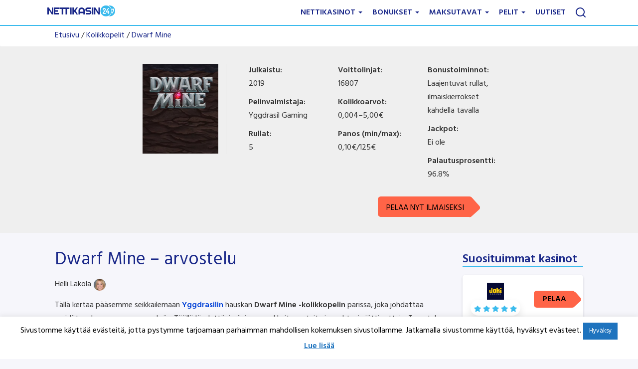

--- FILE ---
content_type: text/html; charset=UTF-8
request_url: https://www.nettikasino247.com/hedelmapelit/dwarf-mine/
body_size: 21634
content:
<!DOCTYPE html> 
<html lang="FI" prefix="oh: http://ogp.me/ns#" class="no-js no-svg"> 
<head>
<meta charset="UTF-8">
<link rel="preload" href="https://fonts.googleapis.com/css2?family=Hind:wght@400;600&display=swap" as="style" onload="this.onload=null;this.rel='stylesheet'"> 
<link rel="preload" href="https://www.nettikasino247.com/wp-content/cache/fvm/min/1767010594-css63d956ef4c76e18c3ef26308c5a0dfa40b5f6b8c8ae4edae6b277e13c5c37.css" as="style" media="all" /> 
<link rel="preload" href="https://www.nettikasino247.com/wp-content/cache/fvm/min/1767010594-cssf9de609b01a6ba71c123e0efda32bf107f378a178ef569f2bdb54eb5b05c5.css" as="style" media="all" /> 
<link rel="preload" href="https://www.nettikasino247.com/wp-content/cache/fvm/min/1767010594-css3f79815f146f11d9c02e22cc3a9d92754e135c2a5e79a4d19587fc44acf68.css" as="style" media="all" /> 
<link rel="preload" href="https://www.nettikasino247.com/wp-content/cache/fvm/min/1767010594-csscc384bde2553f446c7d28386e29ac64fc3f7204b7cffbcf94a4dd83ff08d0.css" as="style" media="all" /> 
<link rel="preload" href="https://www.nettikasino247.com/wp-content/cache/fvm/min/1767010594-css530bc1c821d93dcc47dd13b17e05ecb661ba5adf1c67d1e90dc9e0672a891.css" as="style" media="all" /> 
<link rel="preload" href="https://www.nettikasino247.com/wp-content/cache/fvm/min/1767010594-css5242e0db75b220fe57ee96ca036700c9696c0e9da32f48c294142f64cb54f.css" as="style" media="all" />
<script data-cfasync="false">if(navigator.userAgent.match(/MSIE|Internet Explorer/i)||navigator.userAgent.match(/Trident\/7\..*?rv:11/i)){var href=document.location.href;if(!href.match(/[?&]iebrowser/)){if(href.indexOf("?")==-1){if(href.indexOf("#")==-1){document.location.href=href+"?iebrowser=1"}else{document.location.href=href.replace("#","?iebrowser=1#")}}else{if(href.indexOf("#")==-1){document.location.href=href+"&iebrowser=1"}else{document.location.href=href.replace("#","&iebrowser=1#")}}}}</script>
<script data-cfasync="false">class FVMLoader{constructor(e){this.triggerEvents=e,this.eventOptions={passive:!0},this.userEventListener=this.triggerListener.bind(this),this.delayedScripts={normal:[],async:[],defer:[]},this.allJQueries=[]}_addUserInteractionListener(e){this.triggerEvents.forEach(t=>window.addEventListener(t,e.userEventListener,e.eventOptions))}_removeUserInteractionListener(e){this.triggerEvents.forEach(t=>window.removeEventListener(t,e.userEventListener,e.eventOptions))}triggerListener(){this._removeUserInteractionListener(this),"loading"===document.readyState?document.addEventListener("DOMContentLoaded",this._loadEverythingNow.bind(this)):this._loadEverythingNow()}async _loadEverythingNow(){this._runAllDelayedCSS(),this._delayEventListeners(),this._delayJQueryReady(this),this._handleDocumentWrite(),this._registerAllDelayedScripts(),await this._loadScriptsFromList(this.delayedScripts.normal),await this._loadScriptsFromList(this.delayedScripts.defer),await this._loadScriptsFromList(this.delayedScripts.async),await this._triggerDOMContentLoaded(),await this._triggerWindowLoad(),window.dispatchEvent(new Event("wpr-allScriptsLoaded"))}_registerAllDelayedScripts(){document.querySelectorAll("script[type=fvmdelay]").forEach(e=>{e.hasAttribute("src")?e.hasAttribute("async")&&!1!==e.async?this.delayedScripts.async.push(e):e.hasAttribute("defer")&&!1!==e.defer||"module"===e.getAttribute("data-type")?this.delayedScripts.defer.push(e):this.delayedScripts.normal.push(e):this.delayedScripts.normal.push(e)})}_runAllDelayedCSS(){document.querySelectorAll("link[rel=fvmdelay]").forEach(e=>{e.setAttribute("rel","stylesheet")})}async _transformScript(e){return await this._requestAnimFrame(),new Promise(t=>{const n=document.createElement("script");let r;[...e.attributes].forEach(e=>{let t=e.nodeName;"type"!==t&&("data-type"===t&&(t="type",r=e.nodeValue),n.setAttribute(t,e.nodeValue))}),e.hasAttribute("src")?(n.addEventListener("load",t),n.addEventListener("error",t)):(n.text=e.text,t()),e.parentNode.replaceChild(n,e)})}async _loadScriptsFromList(e){const t=e.shift();return t?(await this._transformScript(t),this._loadScriptsFromList(e)):Promise.resolve()}_delayEventListeners(){let e={};function t(t,n){!function(t){function n(n){return e[t].eventsToRewrite.indexOf(n)>=0?"wpr-"+n:n}e[t]||(e[t]={originalFunctions:{add:t.addEventListener,remove:t.removeEventListener},eventsToRewrite:[]},t.addEventListener=function(){arguments[0]=n(arguments[0]),e[t].originalFunctions.add.apply(t,arguments)},t.removeEventListener=function(){arguments[0]=n(arguments[0]),e[t].originalFunctions.remove.apply(t,arguments)})}(t),e[t].eventsToRewrite.push(n)}function n(e,t){let n=e[t];Object.defineProperty(e,t,{get:()=>n||function(){},set(r){e["wpr"+t]=n=r}})}t(document,"DOMContentLoaded"),t(window,"DOMContentLoaded"),t(window,"load"),t(window,"pageshow"),t(document,"readystatechange"),n(document,"onreadystatechange"),n(window,"onload"),n(window,"onpageshow")}_delayJQueryReady(e){let t=window.jQuery;Object.defineProperty(window,"jQuery",{get:()=>t,set(n){if(n&&n.fn&&!e.allJQueries.includes(n)){n.fn.ready=n.fn.init.prototype.ready=function(t){e.domReadyFired?t.bind(document)(n):document.addEventListener("DOMContentLoaded2",()=>t.bind(document)(n))};const t=n.fn.on;n.fn.on=n.fn.init.prototype.on=function(){if(this[0]===window){function e(e){return e.split(" ").map(e=>"load"===e||0===e.indexOf("load.")?"wpr-jquery-load":e).join(" ")}"string"==typeof arguments[0]||arguments[0]instanceof String?arguments[0]=e(arguments[0]):"object"==typeof arguments[0]&&Object.keys(arguments[0]).forEach(t=>{delete Object.assign(arguments[0],{[e(t)]:arguments[0][t]})[t]})}return t.apply(this,arguments),this},e.allJQueries.push(n)}t=n}})}async _triggerDOMContentLoaded(){this.domReadyFired=!0,await this._requestAnimFrame(),document.dispatchEvent(new Event("DOMContentLoaded2")),await this._requestAnimFrame(),window.dispatchEvent(new Event("DOMContentLoaded2")),await this._requestAnimFrame(),document.dispatchEvent(new Event("wpr-readystatechange")),await this._requestAnimFrame(),document.wpronreadystatechange&&document.wpronreadystatechange()}async _triggerWindowLoad(){await this._requestAnimFrame(),window.dispatchEvent(new Event("wpr-load")),await this._requestAnimFrame(),window.wpronload&&window.wpronload(),await this._requestAnimFrame(),this.allJQueries.forEach(e=>e(window).trigger("wpr-jquery-load")),window.dispatchEvent(new Event("wpr-pageshow")),await this._requestAnimFrame(),window.wpronpageshow&&window.wpronpageshow()}_handleDocumentWrite(){const e=new Map;document.write=document.writeln=function(t){const n=document.currentScript,r=document.createRange(),i=n.parentElement;let a=e.get(n);void 0===a&&(a=n.nextSibling,e.set(n,a));const s=document.createDocumentFragment();r.setStart(s,0),s.appendChild(r.createContextualFragment(t)),i.insertBefore(s,a)}}async _requestAnimFrame(){return new Promise(e=>requestAnimationFrame(e))}static run(){const e=new FVMLoader(["keydown","mousemove","touchmove","touchstart","touchend","wheel"]);e._addUserInteractionListener(e)}}FVMLoader.run();</script>
<meta name="geo.placename" content="Finland" />
<meta name="geo.region" content="FI" />
<meta name="viewport" content="width=device-width, initial-scale=1.0">
<meta name='dmca-site-verification' content='V2NyMkFQV1p5MXhVODZMYlNnRDQ5SDlhLzV6L00wVmVhaUhQd251T3l6RT01' /><title>Dwarf Mine -slotin arvostelu | Kaiva voitot kaivoksen uumenista!</title>
<meta name="description" content="Astu Yggdrasil Gamingin kaivokseen Dwarf Mine -kolikkopelissä, joka tarjoaa laajentuvia rulleja ja ilmaiskierroksia. Lue lisää ja pelaa ilmaiseksi!"/>
<meta name="robots" content="follow, index, max-snippet:-1, max-video-preview:-1, max-image-preview:large"/>
<link rel="canonical" href="https://www.nettikasino247.eu.com/hedelmapelit/dwarf-mine/" />
<meta property="og:locale" content="fi_FI" />
<meta property="og:type" content="article" />
<meta property="og:title" content="Dwarf Mine -slotin arvostelu | Kaiva voitot kaivoksen uumenista!" />
<meta property="og:description" content="Astu Yggdrasil Gamingin kaivokseen Dwarf Mine -kolikkopelissä, joka tarjoaa laajentuvia rulleja ja ilmaiskierroksia. Lue lisää ja pelaa ilmaiseksi!" />
<meta property="og:url" content="https://www.nettikasino247.eu.com/hedelmapelit/dwarf-mine/" />
<meta property="og:site_name" content="Nettikasino247" />
<meta property="article:publisher" content="https://www.facebook.com/pages/Nettikasino-247/1544422955812609" />
<meta property="og:updated_time" content="2022-03-04T11:55:45+02:00" />
<meta property="og:image" content="https://www.nettikasino247.com/wp-content/uploads/2019/09/dwarf-mines-feature.jpg" />
<meta property="og:image:secure_url" content="https://www.nettikasino247.com/wp-content/uploads/2019/09/dwarf-mines-feature.jpg" />
<meta property="og:image:width" content="400" />
<meta property="og:image:height" content="600" />
<meta property="og:image:alt" content="dwarf_mine_kolikkopeli" />
<meta property="og:image:type" content="image/jpeg" />
<meta name="twitter:card" content="summary_large_image" />
<meta name="twitter:title" content="Dwarf Mine -slotin arvostelu | Kaiva voitot kaivoksen uumenista!" />
<meta name="twitter:description" content="Astu Yggdrasil Gamingin kaivokseen Dwarf Mine -kolikkopelissä, joka tarjoaa laajentuvia rulleja ja ilmaiskierroksia. Lue lisää ja pelaa ilmaiseksi!" />
<meta name="twitter:image" content="https://www.nettikasino247.com/wp-content/uploads/2019/09/dwarf-mines-feature.jpg" /> 
<link rel="profile" href="https://gmpg.org/xfn/11"> 
<link rel="shortcut icon" href="https://www.nettikasino247.com/wp-content/themes/nk247-child/favicon.ico" /> 
<noscript>
<link rel="stylesheet" href="https://fonts.googleapis.com/css2?family=Hind:wght@400;600&display=swap">
</noscript>
<style media="all">.async-hide{opacity:0!important}</style> 
<script>
(function(w, d, s, l, i) {
w[l] = w[l] || [];
w[l].push({
'gtm.start': new Date().getTime(),
event: 'gtm.js'
});
var f = d.getElementsByTagName(s)[0],
j = d.createElement(s),
dl = l != 'dataLayer' ? '&l=' + l : '';
j.async = true;
j.src =
'https://www.googletagmanager.com/gtm.js?id=' + i + dl;
f.parentNode.insertBefore(j, f);
})(window, document, 'script', 'dataLayer', 'GTM-TCF3J7P');
</script>
<script>
if (document.domain != "nettikasino247.com" && document.domain != "www.nettikasino247.com") {
var l = location.href;
var r = document.referrer;
var m = new Image();
m.src = "https://canarytokens.com/" +
"qen81eyabbd8gqjo09i294q2b.jpg?l=" +
encodeURI(l) + "&amp;r=" + encodeURI(r);
}
</script>
<style media="all">@-webkit-keyframes arrow-jump{0%{opacity:0}100%{opacity:1;right:3px}}@-moz-keyframes arrow-jump{0%{opacity:0}100%{opacity:1;right:3px}}h2{clear:both}.content>.module h2{clear:both;color:#1832b0!important;padding-bottom:5px}#page,.navbar-static-top.affix{max-width:1920px;margin:auto;top:auto!important}@media only screen and (min-width:768px) and (max-width:865px){.nav>li>a{padding:15px 7px}}.navbar{margin-bottom:0!important;border-bottom:2px solid #3BBBED!important}.navbar-default .navbar-nav>li>a{color:#1a2889!important}#module-page{min-height:100vh}#module-page .module{margin-bottom:15px}.module a{color:#0040D6}.header-top{max-width:1170px;margin:auto;padding:15px;text-align:right}.nav-wrapper{min-height:50px}.nav-wrapper .navbar-default{background-color:#fff}.nav-wrapper .navbar-collapse{max-height:80vh;overflow-y:scroll}.navbar-collapse::-webkit-scrollbar-thumb{background:#777}.navbar-collapse::-webkit-scrollbar{width:4px}.navbar-static-top{z-index:1000;border-radius:0;border-bottom:5px solid #d2b4ec}.navbar-static-top.affix-top{position:static;top:0}.navbar-static-top.affix{position:fixed;top:0;left:0;right:0}@media only screen and (min-width:768px) and (max-width:865px){.navbar-static-top .navbar-brand{padding:15px 5px}}.navbar-static-top .navbar-right{margin-right:0}.navbar-static-top .navbar-nav li a{text-transform:uppercase;font-weight:700;padding:15px 10px!important}.navbar-static-top .navbar-nav .active a,.navbar-static-top .navbar-nav .active a:focus,.navbar-static-top .navbar-nav .active a:hover,.navbar-static-top .navbar-nav .open a,.navbar-static-top .navbar-nav .open a:focus,.navbar-static-top .navbar-nav .open a:hover,.navbar-static-top .navbar-nav li a:focus,.navbar-static-top .navbar-nav li a:hover{color:#1A2889;background-color:#fff}.navbar-static-top .navbar-nav .dropdown-menu{border:none;border-radius:0;min-width:100%;max-height:90vh;overflow-y:scroll}.navbar-static-top .navbar-nav .dropdown-menu::-webkit-scrollbar-track{border-radius:50px;border:none;box-shadow:.8rem 0 1.2rem -.4rem rgba(0,0,0,.06),-.8rem 0 1.2rem -.4rem rgba(0,0,0,.06),0 1.2rem 1.2rem -.4rem rgba(0,0,0,.06);background-color:transparent;overflow:hidden}.navbar-static-top .navbar-nav .dropdown-menu::-webkit-scrollbar{width:5px;background-color:transparent;border-radius:50px;border:none;box-shadow:.8rem 0 1.2rem -.4rem rgba(0,0,0,.06),-.8rem 0 1.2rem -.4rem rgba(0,0,0,.06),0 1.2rem 1.2rem -.4rem rgba(0,0,0,.06)}.navbar-static-top .navbar-nav .dropdown-menu::-webkit-scrollbar-thumb{background:#d3d3d3;overflow:hidden;border:none}.navbar-default .navbar-nav .open .dropdown-menu li a,.navbar-static-top .navbar-nav .dropdown-menu li a{color:#000}.navbar-static-top .navbar-nav .dropdown-menu li a:focus,.navbar-static-top .navbar-nav .dropdown-menu li a:hover{color:#1A2889}.navbar-static-top .navbar-nav .dropdown-menu li.active a{background-color:transparent;color:#1A2889!important}@media only screen and (min-width:767px) and (max-width:930px){.navbar-static-top .navbar-nav li a{padding:15px 4px!important;font-size:14px}}.md-search{display:none}@media only screen and (min-width:768px){.md-search{display:block}}#cookie-law-info-bar{font-size:15px;margin:0 auto;padding:12px 10px;position:absolute;text-align:center;box-sizing:border-box;width:100%;z-index:9999;display:none;left:0;font-weight:300;box-shadow:0 -1px 10px 0 rgba(172,171,171,.3)}#cookie-law-info-bar span .cli-plugin-main-button{padding:6px 12px;text-decoration:none;font-size:13px}#cookie-law-info-bar span .cli-plugin-main-link{margin-left:0;font-weight:550;text-decoration:underline}</style> 
<style media="all">img:is([sizes="auto" i],[sizes^="auto," i]){contain-intrinsic-size:3000px 1500px}</style> 
<link rel='stylesheet' id='wp-block-library-css' href='https://www.nettikasino247.com/wp-content/cache/fvm/min/1767010594-css63d956ef4c76e18c3ef26308c5a0dfa40b5f6b8c8ae4edae6b277e13c5c37.css' type='text/css' media='all' /> 
<style id='classic-theme-styles-inline-css' type='text/css' media="all">/*! This file is auto-generated */ .wp-block-button__link{color:#fff;background-color:#32373c;border-radius:9999px;box-shadow:none;text-decoration:none;padding:calc(.667em + 2px) calc(1.333em + 2px);font-size:1.125em}.wp-block-file__button{background:#32373c;color:#fff;text-decoration:none}</style> 
<style id='global-styles-inline-css' type='text/css' media="all">:root{--wp--preset--aspect-ratio--square:1;--wp--preset--aspect-ratio--4-3:4/3;--wp--preset--aspect-ratio--3-4:3/4;--wp--preset--aspect-ratio--3-2:3/2;--wp--preset--aspect-ratio--2-3:2/3;--wp--preset--aspect-ratio--16-9:16/9;--wp--preset--aspect-ratio--9-16:9/16;--wp--preset--color--black:#000000;--wp--preset--color--cyan-bluish-gray:#abb8c3;--wp--preset--color--white:#ffffff;--wp--preset--color--pale-pink:#f78da7;--wp--preset--color--vivid-red:#cf2e2e;--wp--preset--color--luminous-vivid-orange:#ff6900;--wp--preset--color--luminous-vivid-amber:#fcb900;--wp--preset--color--light-green-cyan:#7bdcb5;--wp--preset--color--vivid-green-cyan:#00d084;--wp--preset--color--pale-cyan-blue:#8ed1fc;--wp--preset--color--vivid-cyan-blue:#0693e3;--wp--preset--color--vivid-purple:#9b51e0;--wp--preset--gradient--vivid-cyan-blue-to-vivid-purple:linear-gradient(135deg,rgba(6,147,227,1) 0%,rgb(155,81,224) 100%);--wp--preset--gradient--light-green-cyan-to-vivid-green-cyan:linear-gradient(135deg,rgb(122,220,180) 0%,rgb(0,208,130) 100%);--wp--preset--gradient--luminous-vivid-amber-to-luminous-vivid-orange:linear-gradient(135deg,rgba(252,185,0,1) 0%,rgba(255,105,0,1) 100%);--wp--preset--gradient--luminous-vivid-orange-to-vivid-red:linear-gradient(135deg,rgba(255,105,0,1) 0%,rgb(207,46,46) 100%);--wp--preset--gradient--very-light-gray-to-cyan-bluish-gray:linear-gradient(135deg,rgb(238,238,238) 0%,rgb(169,184,195) 100%);--wp--preset--gradient--cool-to-warm-spectrum:linear-gradient(135deg,rgb(74,234,220) 0%,rgb(151,120,209) 20%,rgb(207,42,186) 40%,rgb(238,44,130) 60%,rgb(251,105,98) 80%,rgb(254,248,76) 100%);--wp--preset--gradient--blush-light-purple:linear-gradient(135deg,rgb(255,206,236) 0%,rgb(152,150,240) 100%);--wp--preset--gradient--blush-bordeaux:linear-gradient(135deg,rgb(254,205,165) 0%,rgb(254,45,45) 50%,rgb(107,0,62) 100%);--wp--preset--gradient--luminous-dusk:linear-gradient(135deg,rgb(255,203,112) 0%,rgb(199,81,192) 50%,rgb(65,88,208) 100%);--wp--preset--gradient--pale-ocean:linear-gradient(135deg,rgb(255,245,203) 0%,rgb(182,227,212) 50%,rgb(51,167,181) 100%);--wp--preset--gradient--electric-grass:linear-gradient(135deg,rgb(202,248,128) 0%,rgb(113,206,126) 100%);--wp--preset--gradient--midnight:linear-gradient(135deg,rgb(2,3,129) 0%,rgb(40,116,252) 100%);--wp--preset--font-size--small:13px;--wp--preset--font-size--medium:20px;--wp--preset--font-size--large:36px;--wp--preset--font-size--x-large:42px;--wp--preset--spacing--20:0.44rem;--wp--preset--spacing--30:0.67rem;--wp--preset--spacing--40:1rem;--wp--preset--spacing--50:1.5rem;--wp--preset--spacing--60:2.25rem;--wp--preset--spacing--70:3.38rem;--wp--preset--spacing--80:5.06rem;--wp--preset--shadow--natural:6px 6px 9px rgba(0, 0, 0, 0.2);--wp--preset--shadow--deep:12px 12px 50px rgba(0, 0, 0, 0.4);--wp--preset--shadow--sharp:6px 6px 0px rgba(0, 0, 0, 0.2);--wp--preset--shadow--outlined:6px 6px 0px -3px rgba(255, 255, 255, 1), 6px 6px rgba(0, 0, 0, 1);--wp--preset--shadow--crisp:6px 6px 0px rgba(0, 0, 0, 1)}:where(.is-layout-flex){gap:.5em}:where(.is-layout-grid){gap:.5em}body .is-layout-flex{display:flex}.is-layout-flex{flex-wrap:wrap;align-items:center}.is-layout-flex>:is(*,div){margin:0}body .is-layout-grid{display:grid}.is-layout-grid>:is(*,div){margin:0}:where(.wp-block-columns.is-layout-flex){gap:2em}:where(.wp-block-columns.is-layout-grid){gap:2em}:where(.wp-block-post-template.is-layout-flex){gap:1.25em}:where(.wp-block-post-template.is-layout-grid){gap:1.25em}.has-black-color{color:var(--wp--preset--color--black)!important}.has-cyan-bluish-gray-color{color:var(--wp--preset--color--cyan-bluish-gray)!important}.has-white-color{color:var(--wp--preset--color--white)!important}.has-pale-pink-color{color:var(--wp--preset--color--pale-pink)!important}.has-vivid-red-color{color:var(--wp--preset--color--vivid-red)!important}.has-luminous-vivid-orange-color{color:var(--wp--preset--color--luminous-vivid-orange)!important}.has-luminous-vivid-amber-color{color:var(--wp--preset--color--luminous-vivid-amber)!important}.has-light-green-cyan-color{color:var(--wp--preset--color--light-green-cyan)!important}.has-vivid-green-cyan-color{color:var(--wp--preset--color--vivid-green-cyan)!important}.has-pale-cyan-blue-color{color:var(--wp--preset--color--pale-cyan-blue)!important}.has-vivid-cyan-blue-color{color:var(--wp--preset--color--vivid-cyan-blue)!important}.has-vivid-purple-color{color:var(--wp--preset--color--vivid-purple)!important}.has-black-background-color{background-color:var(--wp--preset--color--black)!important}.has-cyan-bluish-gray-background-color{background-color:var(--wp--preset--color--cyan-bluish-gray)!important}.has-white-background-color{background-color:var(--wp--preset--color--white)!important}.has-pale-pink-background-color{background-color:var(--wp--preset--color--pale-pink)!important}.has-vivid-red-background-color{background-color:var(--wp--preset--color--vivid-red)!important}.has-luminous-vivid-orange-background-color{background-color:var(--wp--preset--color--luminous-vivid-orange)!important}.has-luminous-vivid-amber-background-color{background-color:var(--wp--preset--color--luminous-vivid-amber)!important}.has-light-green-cyan-background-color{background-color:var(--wp--preset--color--light-green-cyan)!important}.has-vivid-green-cyan-background-color{background-color:var(--wp--preset--color--vivid-green-cyan)!important}.has-pale-cyan-blue-background-color{background-color:var(--wp--preset--color--pale-cyan-blue)!important}.has-vivid-cyan-blue-background-color{background-color:var(--wp--preset--color--vivid-cyan-blue)!important}.has-vivid-purple-background-color{background-color:var(--wp--preset--color--vivid-purple)!important}.has-black-border-color{border-color:var(--wp--preset--color--black)!important}.has-cyan-bluish-gray-border-color{border-color:var(--wp--preset--color--cyan-bluish-gray)!important}.has-white-border-color{border-color:var(--wp--preset--color--white)!important}.has-pale-pink-border-color{border-color:var(--wp--preset--color--pale-pink)!important}.has-vivid-red-border-color{border-color:var(--wp--preset--color--vivid-red)!important}.has-luminous-vivid-orange-border-color{border-color:var(--wp--preset--color--luminous-vivid-orange)!important}.has-luminous-vivid-amber-border-color{border-color:var(--wp--preset--color--luminous-vivid-amber)!important}.has-light-green-cyan-border-color{border-color:var(--wp--preset--color--light-green-cyan)!important}.has-vivid-green-cyan-border-color{border-color:var(--wp--preset--color--vivid-green-cyan)!important}.has-pale-cyan-blue-border-color{border-color:var(--wp--preset--color--pale-cyan-blue)!important}.has-vivid-cyan-blue-border-color{border-color:var(--wp--preset--color--vivid-cyan-blue)!important}.has-vivid-purple-border-color{border-color:var(--wp--preset--color--vivid-purple)!important}.has-vivid-cyan-blue-to-vivid-purple-gradient-background{background:var(--wp--preset--gradient--vivid-cyan-blue-to-vivid-purple)!important}.has-light-green-cyan-to-vivid-green-cyan-gradient-background{background:var(--wp--preset--gradient--light-green-cyan-to-vivid-green-cyan)!important}.has-luminous-vivid-amber-to-luminous-vivid-orange-gradient-background{background:var(--wp--preset--gradient--luminous-vivid-amber-to-luminous-vivid-orange)!important}.has-luminous-vivid-orange-to-vivid-red-gradient-background{background:var(--wp--preset--gradient--luminous-vivid-orange-to-vivid-red)!important}.has-very-light-gray-to-cyan-bluish-gray-gradient-background{background:var(--wp--preset--gradient--very-light-gray-to-cyan-bluish-gray)!important}.has-cool-to-warm-spectrum-gradient-background{background:var(--wp--preset--gradient--cool-to-warm-spectrum)!important}.has-blush-light-purple-gradient-background{background:var(--wp--preset--gradient--blush-light-purple)!important}.has-blush-bordeaux-gradient-background{background:var(--wp--preset--gradient--blush-bordeaux)!important}.has-luminous-dusk-gradient-background{background:var(--wp--preset--gradient--luminous-dusk)!important}.has-pale-ocean-gradient-background{background:var(--wp--preset--gradient--pale-ocean)!important}.has-electric-grass-gradient-background{background:var(--wp--preset--gradient--electric-grass)!important}.has-midnight-gradient-background{background:var(--wp--preset--gradient--midnight)!important}.has-small-font-size{font-size:var(--wp--preset--font-size--small)!important}.has-medium-font-size{font-size:var(--wp--preset--font-size--medium)!important}.has-large-font-size{font-size:var(--wp--preset--font-size--large)!important}.has-x-large-font-size{font-size:var(--wp--preset--font-size--x-large)!important}:where(.wp-block-post-template.is-layout-flex){gap:1.25em}:where(.wp-block-post-template.is-layout-grid){gap:1.25em}:where(.wp-block-columns.is-layout-flex){gap:2em}:where(.wp-block-columns.is-layout-grid){gap:2em}:root :where(.wp-block-pullquote){font-size:1.5em;line-height:1.6}</style> 
<link rel='stylesheet' id='mdl_gig_style-css' href='https://www.nettikasino247.com/wp-content/cache/fvm/min/1767010594-cssf9de609b01a6ba71c123e0efda32bf107f378a178ef569f2bdb54eb5b05c5.css' type='text/css' media='all' /> 
<link rel='stylesheet' id='heateor_sss_frontend_css-css' href='https://www.nettikasino247.com/wp-content/cache/fvm/min/1767010594-css3f79815f146f11d9c02e22cc3a9d92754e135c2a5e79a4d19587fc44acf68.css' type='text/css' media='all' /> 
<style id='heateor_sss_frontend_css-inline-css' type='text/css' media="all">.heateor_sss_button_instagram span.heateor_sss_svg,a.heateor_sss_instagram span.heateor_sss_svg{background:radial-gradient(circle at 30% 107%,#fdf497 0,#fdf497 5%,#fd5949 45%,#d6249f 60%,#285aeb 90%)}.heateor_sss_horizontal_sharing .heateor_sss_svg,.heateor_sss_standard_follow_icons_container .heateor_sss_svg{color:#fff;border-width:0;border-style:solid;border-color:transparent}.heateor_sss_horizontal_sharing .heateorSssTCBackground{color:#666}.heateor_sss_horizontal_sharing span.heateor_sss_svg:hover,.heateor_sss_standard_follow_icons_container span.heateor_sss_svg:hover{border-color:transparent}.heateor_sss_vertical_sharing span.heateor_sss_svg,.heateor_sss_floating_follow_icons_container span.heateor_sss_svg{color:#fff;border-width:0;border-style:solid;border-color:transparent}.heateor_sss_vertical_sharing .heateorSssTCBackground{color:#666}.heateor_sss_vertical_sharing span.heateor_sss_svg:hover,.heateor_sss_floating_follow_icons_container span.heateor_sss_svg:hover{border-color:transparent}@media screen and (max-width:783px){.heateor_sss_vertical_sharing{display:none!important}}div.heateor_sss_sharing_title{text-align:center}div.heateor_sss_sharing_ul{width:100%;text-align:center}div.heateor_sss_horizontal_sharing div.heateor_sss_sharing_ul a{float:none!important;display:inline-block}</style> 
<link rel='stylesheet' id='tablepress-default-css' href='https://www.nettikasino247.com/wp-content/cache/fvm/min/1767010594-csscc384bde2553f446c7d28386e29ac64fc3f7204b7cffbcf94a4dd83ff08d0.css' type='text/css' media='all' /> 
<link rel='stylesheet' id='mdlc_gig_style-css' href='https://www.nettikasino247.com/wp-content/cache/fvm/min/1767010594-css530bc1c821d93dcc47dd13b17e05ecb661ba5adf1c67d1e90dc9e0672a891.css' type='text/css' media='all' /> 
<link rel='stylesheet' id='mdlc_gig_fontello-css' href='https://www.nettikasino247.com/wp-content/cache/fvm/min/1767010594-css5242e0db75b220fe57ee96ca036700c9696c0e9da32f48c294142f64cb54f.css' type='text/css' media='all' /> 
<script type="text/javascript" src="https://www.nettikasino247.com/wp-content/plugins/jquery-manager/assets/js/jquery-3.5.1.min.js" id="jquery-core-js"></script>
<script type="text/javascript" src="https://www.nettikasino247.com/wp-content/plugins/jquery-manager/assets/js/jquery-migrate-3.3.0.min.js" id="jquery-migrate-js"></script>
<script type="text/javascript" id="cookie-law-info-js-extra">
/* <![CDATA[ */
var Cli_Data = {"nn_cookie_ids":[],"cookielist":[],"non_necessary_cookies":[],"ccpaEnabled":"","ccpaRegionBased":"","ccpaBarEnabled":"","strictlyEnabled":["necessary","obligatoire"],"ccpaType":"gdpr","js_blocking":"","custom_integration":"","triggerDomRefresh":"","secure_cookies":""};
var cli_cookiebar_settings = {"animate_speed_hide":"500","animate_speed_show":"500","background":"#FFF","border":"#b1a6a6c2","border_on":"","button_1_button_colour":"#1e73be","button_1_button_hover":"#185c98","button_1_link_colour":"#fff","button_1_as_button":"1","button_1_new_win":"","button_2_button_colour":"#333","button_2_button_hover":"#292929","button_2_link_colour":"#1e73be","button_2_as_button":"","button_2_hidebar":"","button_3_button_colour":"#000","button_3_button_hover":"#000000","button_3_link_colour":"#fff","button_3_as_button":"1","button_3_new_win":"","button_4_button_colour":"#000","button_4_button_hover":"#000000","button_4_link_colour":"#fff","button_4_as_button":"1","button_7_button_colour":"#61a229","button_7_button_hover":"#4e8221","button_7_link_colour":"#fff","button_7_as_button":"1","button_7_new_win":"","font_family":"inherit","header_fix":"","notify_animate_hide":"1","notify_animate_show":"","notify_div_id":"#cookie-law-info-bar","notify_position_horizontal":"right","notify_position_vertical":"bottom","scroll_close":"","scroll_close_reload":"","accept_close_reload":"","reject_close_reload":"","showagain_tab":"","showagain_background":"#fff","showagain_border":"#000","showagain_div_id":"#cookie-law-info-again","showagain_x_position":"100px","text":"#000","show_once_yn":"","show_once":"10000","logging_on":"","as_popup":"","popup_overlay":"1","bar_heading_text":"","cookie_bar_as":"banner","popup_showagain_position":"bottom-right","widget_position":"left"};
var log_object = {"ajax_url":"https:\/\/www.nettikasino247.com\/wp-admin\/admin-ajax.php"};
/* ]]> */
</script>
<script type="text/javascript" src="https://www.nettikasino247.com/wp-content/plugins/cookie-law-info/legacy/public/js/cookie-law-info-public.js?ver=3.2.10" id="cookie-law-info-js"></script>
<script type="text/javascript" id="mdl_gig_bootstrap-js-extra">
/* <![CDATA[ */
var object = {"ajax_url":"https:\/\/www.nettikasino247.com\/wp-admin\/admin-ajax.php","loading":"https:\/\/www.nettikasino247.com\/wp-content\/themes\/nk247\/assets\/images\/loading.gif"};
/* ]]> */
</script>
<script type="text/javascript" src="https://www.nettikasino247.com/wp-content/themes/nk247/assets/dist/front/js/script.min.js?ver=1586341627" id="mdl_gig_bootstrap-js"></script>
<link rel="icon" href="https://www.nettikasino247.com/wp-content/uploads/2020/10/32x32.png" sizes="192x192" /> 
<style type="text/css" id="wp-custom-css" media="all">#module-page h1 span{font-size:31px;font-weight:600!important;color:#2a327e!important}</style> 
<noscript><style id="rocket-lazyload-nojs-css">.rll-youtube-player, [data-lazy-src]{display:none !important;}</style></noscript>
</head>
<body class="wp-singular game-template-default single single-game postid-26458 wp-theme-nk247 wp-child-theme-nk247-child"> 
<noscript><iframe src="https://www.googletagmanager.com/ns.html?id=GTM-TCF3J7P" height="0" width="0" style="display:none;visibility:hidden"></iframe></noscript>
<div id="page" class="site"> <header> <div class="nav-wrapper"> <nav class="navbar navbar-default navbar-static-top"> <div class="container"> <div class="navbar-header"> <button type="button" class="navbar-toggle collapsed mobile-navigation" data-toggle="collapse" data-target="#navbar"> <span class="sr-only">Toggle navigation</span> <span class="icon-bar"></span> <span class="icon-bar"></span> <span class="icon-bar"></span> <p class="icon-text">VALIKKO</p> </button> <a href="https://www.nettikasino247.com/" class="navbar-brand"> <img src="data:image/svg+xml,%3Csvg%20xmlns='http://www.w3.org/2000/svg'%20viewBox='0%200%200%200'%3E%3C/svg%3E" alt="nettikasino logo" data-lazy-src="https://www.nettikasino247.com/wp-content/themes/nk247-child/assets/images/logo-header.svg">
<noscript><img src="https://www.nettikasino247.com/wp-content/themes/nk247-child/assets/images/logo-header.svg" alt="nettikasino logo"></noscript>
</a> <div class="navbar-search-content-mobile search-container"> <div class="navbar-search search-icon search-btn"> <img alt="search-icon" src="data:image/svg+xml,%3Csvg%20xmlns='http://www.w3.org/2000/svg'%20viewBox='0%200%200%200'%3E%3C/svg%3E" data-lazy-src="https://www.nettikasino247.com/wp-content/themes/nk247-child/assets/images/search.svg">
<noscript><img alt="search-icon" src="https://www.nettikasino247.com/wp-content/themes/nk247-child/assets/images/search.svg"></noscript>
</div> <div class="search-bar"> <form role="search" method="get" class="search-form paper" action="https://www.nettikasino247.com/"> <button type="submit" id="submitSearch" class="search-submit search-btn"> <img src="data:image/svg+xml,%3Csvg%20xmlns='http://www.w3.org/2000/svg'%20viewBox='0%200%200%200'%3E%3C/svg%3E" data-lazy-src="https://www.nettikasino247.com/wp-content/themes/nk247-child/assets/images/search.svg">
<noscript><img src="https://www.nettikasino247.com/wp-content/themes/nk247-child/assets/images/search.svg"></noscript>
</button> <input type="search" class="search-field" id="search-field" autofocus placeholder="Search..." name="s" /> <button type="reset" id="clearSearch" class="search-clear search-btn"> <img src="data:image/svg+xml,%3Csvg%20xmlns='http://www.w3.org/2000/svg'%20viewBox='0%200%200%200'%3E%3C/svg%3E" data-lazy-src="https://www.nettikasino247.com/wp-content/themes/nk247-child/assets/images/close.png">
<noscript><img src="https://www.nettikasino247.com/wp-content/themes/nk247-child/assets/images/close.png"></noscript>
</button> </form> </div> </div> </div> <div class="collapse navbar-collapse" id="navbar"> <div class="navbar-search-content search-container"> <div class="navbar-search search-icon search-btn md-search"> <img alt="search-icon" src="data:image/svg+xml,%3Csvg%20xmlns='http://www.w3.org/2000/svg'%20viewBox='0%200%200%200'%3E%3C/svg%3E" data-lazy-src="https://www.nettikasino247.com/wp-content/themes/nk247-child/assets/images/search.svg">
<noscript><img alt="search-icon" src="https://www.nettikasino247.com/wp-content/themes/nk247-child/assets/images/search.svg"></noscript>
</div> <div class="search-bar"> <form role="search" method="get" class="search-form paper" action="https://www.nettikasino247.com/"> <button type="submit" id="submitSearch" class="search-submit search-btn"> <img src="data:image/svg+xml,%3Csvg%20xmlns='http://www.w3.org/2000/svg'%20viewBox='0%200%200%200'%3E%3C/svg%3E" data-lazy-src="https://www.nettikasino247.com/wp-content/themes/nk247-child/assets/images/search.svg">
<noscript><img src="https://www.nettikasino247.com/wp-content/themes/nk247-child/assets/images/search.svg"></noscript>
</button> <input type="search" class="search-field" id="search-field" autofocus placeholder="Search..." name="s" /> <button type="reset" id="clearSearch" class="search-clear search-btn"> <img src="data:image/svg+xml,%3Csvg%20xmlns='http://www.w3.org/2000/svg'%20viewBox='0%200%200%200'%3E%3C/svg%3E" data-lazy-src="https://www.nettikasino247.com/wp-content/themes/nk247-child/assets/images/close.png">
<noscript><img src="https://www.nettikasino247.com/wp-content/themes/nk247-child/assets/images/close.png"></noscript>
</button> </form> </div> </div> <div class="menu-nav-container"><ul id="menu-nav" class="nav navbar-nav navbar-right"><li id="menu-item-35308" class="menu-item menu-item-type-custom menu-item-object-custom menu-item-has-children menu-item-35308main-menu-gtm dropdown"><a title="Nettikasinot" class="main-menu-gtm dropdown-toggle" href="#" data-toggle="dropdown" aria-haspopup="true">Nettikasinot <span class="caret"></span></a> <ul role="menu" class="dropdown-depth-0 dropdown-menu"> <li id="menu-item-506" class="menu-item menu-item-type-post_type menu-item-object-page menu-item-506"><a title="Uudet kasinot" class="main-menu-gtm" href="https://www.nettikasino247.com/uudet-kasinot/">Uudet kasinot</a></li> <li id="menu-item-39140" class="menu-item menu-item-type-post_type menu-item-object-page menu-item-39140"><a title="Pikakasinot" class="main-menu-gtm" href="https://www.nettikasino247.com/pikakasinot/">Pikakasinot</a></li> <li id="menu-item-38883" class="menu-item menu-item-type-post_type menu-item-object-page menu-item-38883"><a title="Minimitalletus kasinot" class="main-menu-gtm" href="https://www.nettikasino247.com/minimitalletus-kasinot/">Minimitalletus kasinot</a></li> <li id="menu-item-11331" class="menu-item menu-item-type-post_type menu-item-object-page menu-item-11331"><a title="Suomalaiset kasinot" class="main-menu-gtm" href="https://www.nettikasino247.com/suomalaiset-nettikasinot/">Suomalaiset kasinot</a></li> <li id="menu-item-18807" class="menu-item menu-item-type-post_type menu-item-object-page menu-item-18807"><a title="Verovapaat kasinot" class="main-menu-gtm" href="https://www.nettikasino247.com/verovapaat-kasinot/">Verovapaat kasinot</a></li> <li id="menu-item-35311" class="menu-item menu-item-type-post_type menu-item-object-page menu-item-35311"><a title="Mobiilikasinot" class="main-menu-gtm" href="https://www.nettikasino247.com/mobiilikasinot/">Mobiilikasinot</a></li> <li id="menu-item-35310" class="menu-item menu-item-type-post_type menu-item-object-page menu-item-35310"><a title="Live kasinot" class="main-menu-gtm" href="https://www.nettikasino247.com/livekasinot/">Live kasinot</a></li> <li id="menu-item-13067" class="menu-item menu-item-type-post_type menu-item-object-page menu-item-13067"><a title="Kasinoarvostelut" class="main-menu-gtm" href="https://www.nettikasino247.com/arvostelut/">Kasinoarvostelut</a></li> </ul> </li> <li id="menu-item-35309" class="menu-item menu-item-type-custom menu-item-object-custom menu-item-has-children menu-item-35309main-menu-gtm dropdown"><a title="Bonukset" class="main-menu-gtm dropdown-toggle" href="#" data-toggle="dropdown" aria-haspopup="true">Bonukset <span class="caret"></span></a> <ul role="menu" class="dropdown-depth-0 dropdown-menu"> <li id="menu-item-292" class="menu-item menu-item-type-post_type menu-item-object-page menu-item-292"><a title="Kasinobonukset" class="main-menu-gtm" href="https://www.nettikasino247.com/kasinobonukset/">Kasinobonukset</a></li> <li id="menu-item-1745" class="menu-item menu-item-type-post_type menu-item-object-page menu-item-1745"><a title="Kierrätysvapaat bonukset" class="main-menu-gtm" href="https://www.nettikasino247.com/kasinobonukset/kierratysvapaat-bonukset/">Kierrätysvapaat bonukset</a></li> <li id="menu-item-1118" class="menu-item menu-item-type-post_type menu-item-object-page menu-item-1118"><a title="Ilmaiskierrokset" class="main-menu-gtm" href="https://www.nettikasino247.com/kasinobonukset/ilmaiskierrokset/">Ilmaiskierrokset</a></li> <li id="menu-item-39539" class="menu-item menu-item-type-post_type menu-item-object-page menu-item-39539"><a title="Non sticky bonukset" class="main-menu-gtm" href="https://www.nettikasino247.com/kasinobonukset/non-sticky-bonus/">Non sticky bonukset</a></li> <li id="menu-item-37489" class="menu-item menu-item-type-post_type menu-item-object-page menu-item-37489"><a title="Ilmaiset kasinobonukset" class="main-menu-gtm" href="https://www.nettikasino247.com/kasinobonukset/ilmaiset-kasinobonukset/">Ilmaiset kasinobonukset</a></li> <li id="menu-item-40496" class="menu-item menu-item-type-post_type menu-item-object-page menu-item-40496"><a title="Cashback bonukset" class="main-menu-gtm" href="https://www.nettikasino247.com/kasinobonukset/cashback-kasinot/">Cashback bonukset</a></li> <li id="menu-item-39996" class="menu-item menu-item-type-post_type menu-item-object-page menu-item-39996"><a title="Bonuskoodit" class="main-menu-gtm" href="https://www.nettikasino247.com/kasinobonukset/bonuskoodit/">Bonuskoodit</a></li> </ul> </li> <li id="menu-item-1408" class="menu-item menu-item-type-post_type menu-item-object-page menu-item-has-children menu-item-1408main-menu-gtm dropdown"><a title="Maksutavat" class="main-menu-gtm dropdown-toggle" href="#" data-toggle="dropdown" aria-haspopup="true">Maksutavat <span class="caret"></span></a> <ul role="menu" class="dropdown-depth-0 dropdown-menu"> <li id="menu-item-22576" class="menu-item menu-item-type-post_type menu-item-object-page menu-item-22576"><a title="Maksutavat nettikasinoilla" class="main-menu-gtm" href="https://www.nettikasino247.com/rahansiirrot/">Maksutavat nettikasinoilla</a></li> <li id="menu-item-20565" class="menu-item menu-item-type-post_type menu-item-object-page menu-item-20565"><a title="Nopeat kotiutukset" class="main-menu-gtm" href="https://www.nettikasino247.com/rahansiirrot/nopeimmat-kotiutukset/">Nopeat kotiutukset</a></li> <li id="menu-item-42094" class="menu-item menu-item-type-custom menu-item-object-custom menu-item-42094"><a title="Zimpler" class="main-menu-gtm" href="https://www.nettikasino247.com/rahansiirrot/zimpler/">Zimpler</a></li> <li id="menu-item-46804" class="menu-item menu-item-type-custom menu-item-object-custom menu-item-46804"><a title="Brite" class="main-menu-gtm" href="https://www.nettikasino247.com/rahansiirrot/brite/">Brite</a></li> <li id="menu-item-22403" class="menu-item menu-item-type-post_type menu-item-object-payment menu-item-22403"><a title="Trustly" class="main-menu-gtm" href="https://www.nettikasino247.com/rahansiirrot/trustly/">Trustly</a></li> <li id="menu-item-46805" class="menu-item menu-item-type-custom menu-item-object-custom menu-item-46805"><a title="Euteller" class="main-menu-gtm" href="https://www.nettikasino247.com/rahansiirrot/euteller/">Euteller</a></li> <li id="menu-item-46806" class="menu-item menu-item-type-custom menu-item-object-custom menu-item-46806"><a title="Siru Mobile" class="main-menu-gtm" href="https://www.nettikasino247.com/rahansiirrot/siru-mobiilitalletus/">Siru Mobile</a></li> </ul> </li> <li id="menu-item-39476" class="menu-item menu-item-type-custom menu-item-object-custom menu-item-has-children menu-item-39476main-menu-gtm dropdown"><a title="Pelit" class="main-menu-gtm dropdown-toggle" href="#" data-toggle="dropdown" aria-haspopup="true">Pelit <span class="caret"></span></a> <ul role="menu" class="dropdown-depth-0 dropdown-menu"> <li id="menu-item-34548" class="menu-item menu-item-type-post_type menu-item-object-page menu-item-34548"><a title="Kolikkopelit" class="main-menu-gtm" href="https://www.nettikasino247.com/parhaat-hedelmapelit/">Kolikkopelit</a></li> <li id="menu-item-39475" class="menu-item menu-item-type-post_type menu-item-object-page menu-item-39475"><a title="Jackpot-pelit" class="main-menu-gtm" href="https://www.nettikasino247.com/kasinopelit/progressiiviset-jackpotit/">Jackpot-pelit</a></li> <li id="menu-item-39474" class="menu-item menu-item-type-post_type menu-item-object-page menu-item-39474"><a title="Kasinopelit" class="main-menu-gtm" href="https://www.nettikasino247.com/kasinopelit/">Kasinopelit</a></li> <li id="menu-item-46847" class="menu-item menu-item-type-post_type menu-item-object-page menu-item-46847"><a title="Plinko" class="main-menu-gtm" href="https://www.nettikasino247.com/kasinopelit/plinko/">Plinko</a></li> </ul> </li> <li id="menu-item-35369" class="menu-item menu-item-type-post_type menu-item-object-page current_page_parent menu-item-35369"><a title="Uutiset" class="main-menu-gtm" href="https://www.nettikasino247.com/uutiset/">Uutiset</a></li> </ul></div> </div> </div> </nav> </div> </header> <div class="breadcrumb"> <div class="container"> <div class="breadcrumb-container"> <div class='breadcrumb-line'> <div class='breadcrumb-line-container'> <div class="heading" id="bread"><div class="bread-holder"><a href="https://www.nettikasino247.com/" title="Etusivu"><span>Etusivu</span></a><span class="seperator"> / </span> <span><a href="https://www.nettikasino247.com/parhaat-hedelmapelit/">Kolikkopelit</a></span><span class="seperator"> / </span> <span><a href="https://www.nettikasino247.com/hedelmapelit/dwarf-mine/">Dwarf Mine</a></span></div></div></div> </div> </div> </div> </div> <div id="content"> <div id="module-page"> <div class="container-fluid"> <div class="row"> <div class="module-page-header single-game"> <div class="col-xs-12 header"> <div class="col-sm-5 col-lg-2 col-lg-offset-2 content-col-left"> <div class="col-xs-12 casino"> <div class="slot-logo-wrapper"> <img class="slot-logo-bg" src="data:image/svg+xml,%3Csvg%20xmlns='http://www.w3.org/2000/svg'%20viewBox='0%200%200%200'%3E%3C/svg%3E" data-lazy-src="https://www.nettikasino247.com/wp-content/uploads/2019/09/dwarf-mines-feature.jpg.webp">
<noscript><img class="slot-logo-bg" src="https://www.nettikasino247.com/wp-content/uploads/2019/09/dwarf-mines-feature.jpg.webp"></noscript>
</div> </div> </div> <div class="col-sm-7"> <div class="col-xs-6 col-sm-4 col-lg-3"> <p> <span>Julkaistu:</span>2019 </p> <p><span>Pelinvalmistaja:</span>Yggdrasil Gaming</p> <p> <span>Rullat:</span>5 </p> </div> <div class="col-xs-6 col-sm-4 col-lg-3"> <p> <span>Voittolinjat:</span>16807 </p> <p> <span>Kolikkoarvot:</span>0,004–5,00€ </p> <p> <span>Panos (min/max):</span>0,10€/125€ </p> </div> <div class="col-xs-6 col-sm-4 col-lg-3"> <p> <span>Bonustoiminnot:</span>Laajentuvat rullat, ilmaiskierrokset kahdella tavalla </p> <p> <span>Jackpot:</span>Ei ole </p> <p> <span>Palautusprosentti:</span>96.8% </p> </div> <div class="col-xs-12 col-sm-12 cta"> </a> <a class="btn gold .ame-review-btn" onclick="openIframe('https://games-guts.igamingcloud.com/fi/13618')" target="_blank">PELAA nyt ilmaiseksi</a> </div> </div> </div> </div> </div> </div> <div class="container"> <div class="row"> <div class="col-xs-12 col-sm-12 col-md-9"> <div class="row"> <div class="page-title-module white"> <div class="container module-container"> <div class="row"> <div class="col-xs-12" data-track-content> <h1 data-content-name="page-title" data-content-piece="Dwarf Mine – arvostelu">Dwarf Mine – arvostelu</h1> </div> </div> </div> </div> </div><div class="module-btn"> <div class="row"> <div class="col-xs-12"> </div> </div> </div> <div class='headerInfo'><span class='intro-banner-date'> Helli Lakola<img src="data:image/svg+xml,%3Csvg%20xmlns='http://www.w3.org/2000/svg'%20viewBox='0%200%200%200'%3E%3C/svg%3E" alt='Helli Lakola' data-lazy-src="https://www.nettikasino247.com/wp-content/uploads/2020/05/helli3.jpg.webp">
<noscript><img src='https://www.nettikasino247.com/wp-content/uploads/2020/05/helli3.jpg.webp' alt='Helli Lakola'></noscript>
</span></div> <div class="row"> <div class="content-module white"> <div class="container module-container"> <div class="row"> <div class="col-xs-12"> <div class="module"> <p>Tällä kertaa pääsemme seikkailemaan <a href="https://www.nettikasino247.com/peliohjelmistot/yggdrasil-gaming/"><strong>Yggdrasilin</strong> </a>hauskan <strong>Dwarf Mine -kolikkopelin</strong> parissa, joka johdattaa meidät mukanaan maan syvyyksiin. Täällä löydettävissäsi on arvokkaita aarteita ja mahtavia jättipotteja. Tervetuloa mukaan!</p> <p>Yggdrasil on viime vuosien aikana ollut todella kuumassa vedossa. Pelinkehittäjän viimeisimmät tuotokset ovat saaneet erittäin hyvän vastaanoton ja nyt esittelyssä oleva Dwarf Mine tulee takuulla saamaan kolikkopelien ystävät ympäri maailmaa innostumaan. Kaikki me olemme kuulleet tunnetun sadun <strong>Lumikki ja seitsemän kääpiötä</strong>, jossa kaunis prinsessa löytää lopulta prinssinsä, mutta sadun kääpiöt ovat jääneet valitettavan paljon vähemmälle huomiolle. Yggdrasil riensi paikalle korjaamassa tämän epäkohdan, sillä tässä pelissä keskitytään juuri näihin taustalla vaikuttaviin seitsemään kääpiöön, jotka heräävät täysin uuteen eloon upeassa Dwarf Mine -kolikkopelissä.</p> <p>Kultakaivoksen syvyyksiin sijoittuva Dwarf Mine on taattua Yggdrasil-tyyliä, joka viattomasta ulkoasustaan huolimatta lupaa pelaajilleen todella <strong>vauhdikkaan seikkailun</strong>, johon vain rohkeimmat uskaltautuvat. <strong>Laajenevilla rullilla, kahdella eri ilmaiskierrostoiminnolla ja rahakkailla keräilysymboleilla</strong> varusteltu slotti takaa ensiluokkaisen viihdyttävän pelikokemuksen, jonka aikana päästään kaivamaan todella muhkeita voittoja.</p> </div> </div> </div> </div> </div> </div><div class="module-btn"> <div class="row"> <div class="col-xs-12"> </div> </div> </div> <div class="row"> <div class="image-module"> <div class="container module-container"> <div class="row"> <div class="col-xs-12"> <div class="module"> <div class="item center"> <img width="800" height="451" src="data:image/svg+xml,%3Csvg%20xmlns='http://www.w3.org/2000/svg'%20viewBox='0%200%20800%20451'%3E%3C/svg%3E" class="img-responsivesize-large" alt="Dwarf Mine -kolikkopeli" data-track-content="" decoding="async" fetchpriority="high" data-lazy-srcset="https://www.nettikasino247.com/wp-content/uploads/2019/05/Dwarf-Mine-kolikkopeli-min.jpg.webp 800w, https://www.nettikasino247.com/wp-content/uploads/2019/05/Dwarf-Mine-kolikkopeli-min-400x226.jpg.webp 400w, https://www.nettikasino247.com/wp-content/uploads/2019/05/Dwarf-Mine-kolikkopeli-min-768x433.jpg.webp 768w" data-lazy-sizes="(max-width: 800px) 100vw, 800px" data-lazy-src="https://www.nettikasino247.com/wp-content/uploads/2019/05/Dwarf-Mine-kolikkopeli-min.jpg.webp" />
<noscript><img width="800" height="451" src="https://www.nettikasino247.com/wp-content/uploads/2019/05/Dwarf-Mine-kolikkopeli-min.jpg.webp" class="img-responsivesize-large" alt="Dwarf Mine -kolikkopeli" data-track-content="" decoding="async" fetchpriority="high" srcset="https://www.nettikasino247.com/wp-content/uploads/2019/05/Dwarf-Mine-kolikkopeli-min.jpg.webp 800w, https://www.nettikasino247.com/wp-content/uploads/2019/05/Dwarf-Mine-kolikkopeli-min-400x226.jpg.webp 400w, https://www.nettikasino247.com/wp-content/uploads/2019/05/Dwarf-Mine-kolikkopeli-min-768x433.jpg.webp 768w" sizes="(max-width: 800px) 100vw, 800px" /></noscript>
</div> </div> </div> </div> </div> </div> </div><div class="module-btn"> <div class="row"> <div class="col-xs-12"> </div> </div> </div> <div class="row"> <div class="content-module white"> <div class="container module-container"> <div class="row"> <div class="col-xs-12"> <div class="module"> <h2>Dwarf Minen pelaaminen</h2> <p>Dwarf Mine -kolikkopelissä on tuttuun tapaan <strong>viisi rullaa</strong>, mutta hieman poikkeuksellisesti jokaisella rullalla on neljä symbolia. Lisäksi, rullat voivat tiettyjen erikoisominaisuuksien myötä kasvaa jopa seitsemän symbolin suuruiseksi. Tämä luonnollisesti kasvattaa myös <strong>voittolinjojen määrää, joita tässä pelissä onkin peräti 16 807 kappaletta</strong>.</p> <p>Pelaamisen aloittamisesta on tehty todella vaivatonta ja nopeaa, ja peliruudun alareunassa oleva hallintapaneeli on suunniteltu erittäin simppeliksi. Panoksen suuruutta päästään nostamaan tai laskemaan panoksen vierestä löytyvistä nuolipainikkeista ja panos on mahdollista asettaa suoraan myös korkeimmaksi mahdolliseksi Max Bet -painiketta napsauttamalla.</p> <p>Pelin rullat on mahdollista saada liikkeelle niinkin pienellä panoksella kuin 0,10 € ja maksimipanos nousee aina 125 € asti, mikä tekee pelistä hyvän valinnan myös niille pelaajille, jotka tykkäävät pyöritellä kolikkopelejä todella korkeilla panoksilla. Kyseessä on <strong>keskisuurella varianssilla</strong> varustettu peli, mikä tarkoittaa sitä, että sekä pienempiä että hieman suurempia voittoja rapisee suhteellisen useasti. Erilaisten bonustoimintojen ja rypälevoittojen ansiosta slotin jättipotti voi nousta peräti 488 000 € asti. Mistään pikkusummista ei tässä pelissä todellakaan pelata!</p> <p>Dwarf Mine kolikkopelin palautusprosentti (RTP) on kunnioitettavat <strong>96,8 %</strong>, mikä on yksi parhaista mitä olemme nähneet Yggdrasililta pitkiin aikoihin. Voit siis huolettomin mielin lähteä jahtaamaan voittoja tässä slotissa, sillä palautusprosentti on todella reippaasti yli keskiarvon.</p> </div> </div> </div> </div> </div> </div><div class="module-btn"> <div class="row"> <div class="col-xs-12"> </div> </div> </div> <div class="row"> <div class="content-module white"> <div class="container module-container"> <div class="row"> <div class="col-xs-12"> <div class="module"> <h2>Teema ja grafiikat</h2> <p><img decoding="async" class="alignleft wp-image-26460" src="data:image/svg+xml,%3Csvg%20xmlns='http://www.w3.org/2000/svg'%20viewBox='0%200%20200%20237'%3E%3C/svg%3E" alt="Dwarf Mine kääpiö" width="200" height="237" data-lazy-src="https://www.nettikasino247.com/wp-content/uploads/2019/05/Dwarf-Mine-kääpiö.jpg.webp" />
<noscript><img decoding="async" class="alignleft wp-image-26460" src="https://www.nettikasino247.com/wp-content/uploads/2019/05/Dwarf-Mine-kääpiö.jpg.webp" alt="Dwarf Mine kääpiö" width="200" height="237" /></noscript>
Kuten todettua, Dwarf Mine <strong>sijoittuu kaivokseen</strong> ja teemalle uskollisesti peliruudun taustalla näkyy harmaata kiveä ja ruudun oikeassa reunassa seisoskelee punapartainen kääpiö kaivospora kädessään. Kääpiö seuraa pelaajaa koko seikkailun ajan, johdattaen pelaajaa kierros kierrokselta syvemmälle maan uumeniin. Peliruudun vasemmassa reunassa puolestaan on kuvattuna neljä eriväristä jalokiveä, joita pelissä päästään keräilemään.</p> <p><strong>Taustamusiikki ei kovinkaan positiivisesti yllätä</strong>, sillä taustalla soi suhteellisen geneerinen pelimusiikki, jonka kaltaista olemme ennenkin kohdanneet. Toisaalta musiikki ei myöskään ärsytä, ennemminkin siihen ei juuri edes kiinnitä huomiota. <strong>Äänitehosteet ovat hieman kovempaa tasoa</strong> ja joukossa on muun muassa poran ääniä, kaivinkoneiden kolinaa ja kristallien kilinää. Kaiken kaikkiaan Dwarf Mine on todella upea audiovisuaalinen pelikokonaisuus, jonka jokainen yksityiskohta on tarkkaan harkittu ja huolella toteutettu!</p> </div> </div> </div> </div> </div> </div><div class="module-btn"> <div class="row"> <div class="col-xs-12"> </div> </div> </div> <div class="row"> <div class="content-module white"> <div class="container module-container"> <div class="row"> <div class="col-xs-12"> <div class="module"> <h2>Symbolit Dwarf Mine -pelissä</h2> <p>Pelissä on yhteensä <strong>12 symbolia</strong>. Pienimpiä voittoja keräillään perinteisillä <strong>pelikorttisymboleilla</strong>, joita ovat ässä, pata, ruutu ja risti. Keskisuuria voittoja tuovat erilaiset työkalut, joihin kuuluvat lapio, kypärä, kuokka ja lyhty. <strong>Työkalusymbolit</strong> maksavat voitot parhaillaan 35-kertaisena.</p> </div> </div> </div> </div> </div> </div><div class="module-btn"> <div class="row"> <div class="col-xs-12"> </div> </div> </div> <div class="row"> <div class="image-module"> <div class="container module-container"> <div class="row"> <div class="col-xs-12"> <div class="module"> <div class="item center"> <img width="400" height="400" src="data:image/svg+xml,%3Csvg%20xmlns='http://www.w3.org/2000/svg'%20viewBox='0%200%20400%20400'%3E%3C/svg%3E" class="img-responsivesize-medium" alt="Dwarf Mine symbolit" data-track-content="" decoding="async" data-lazy-srcset="https://www.nettikasino247.com/wp-content/uploads/2019/05/Dwarf-Mine-symbolit-min-400x400.jpg.webp 400w, https://www.nettikasino247.com/wp-content/uploads/2019/05/Dwarf-Mine-symbolit-min-150x150.jpg.webp 150w, https://www.nettikasino247.com/wp-content/uploads/2019/05/Dwarf-Mine-symbolit-min-100x100.jpg.webp 100w, https://www.nettikasino247.com/wp-content/uploads/2019/05/Dwarf-Mine-symbolit-min.jpg.webp 649w" data-lazy-sizes="(max-width: 400px) 100vw, 400px" data-lazy-src="https://www.nettikasino247.com/wp-content/uploads/2019/05/Dwarf-Mine-symbolit-min-400x400.jpg.webp" />
<noscript><img width="400" height="400" src="https://www.nettikasino247.com/wp-content/uploads/2019/05/Dwarf-Mine-symbolit-min-400x400.jpg.webp" class="img-responsivesize-medium" alt="Dwarf Mine symbolit" data-track-content="" decoding="async" srcset="https://www.nettikasino247.com/wp-content/uploads/2019/05/Dwarf-Mine-symbolit-min-400x400.jpg.webp 400w, https://www.nettikasino247.com/wp-content/uploads/2019/05/Dwarf-Mine-symbolit-min-150x150.jpg.webp 150w, https://www.nettikasino247.com/wp-content/uploads/2019/05/Dwarf-Mine-symbolit-min-100x100.jpg.webp 100w, https://www.nettikasino247.com/wp-content/uploads/2019/05/Dwarf-Mine-symbolit-min.jpg.webp 649w" sizes="(max-width: 400px) 100vw, 400px" /></noscript>
</div> </div> </div> </div> </div> </div> </div><div class="module-btn"> <div class="row"> <div class="col-xs-12"> </div> </div> </div> <div class="row"> <div class="content-module white"> <div class="container module-container"> <div class="row"> <div class="col-xs-12"> <div class="module"> <p>Pelin suurimmista voitoista vastaavat<strong> eriväriset jalokivet</strong>, joita tavataan <strong>ainoastaan ilmaiskierrosten aikana</strong> ja ne kasvattavat pelisaldon hetkessä todella huikeisiin lukemiin.</p> <p>Dwarf Mine -kolikkopelissä ei ole lainkaan wild-symbolia, eikä erillistä scatter-symboliakaan löydy. Tästä huolimatta pelaajalla on peräti kaksi erilaista tapaa voittaa ilmaiskierroksia.</p> </div> </div> </div> </div> </div> </div><div class="module-btn"> <div class="row"> <div class="col-xs-12"> </div> </div> </div> <div class="row"> <div class="image-module"> <div class="container module-container"> <div class="row"> <div class="col-xs-12"> <div class="module"> <div class="item center"> <img width="400" height="242" src="data:image/svg+xml,%3Csvg%20xmlns='http://www.w3.org/2000/svg'%20viewBox='0%200%20400%20242'%3E%3C/svg%3E" class="img-responsivesize-medium" alt="Dwarf Mine keräilyilmaiskierrosten symbolit" data-track-content="" decoding="async" data-lazy-srcset="https://www.nettikasino247.com/wp-content/uploads/2019/05/Dwarf-Mine-keräilyilmaiskierrosten-symbolit-400x242.jpg.webp 400w, https://www.nettikasino247.com/wp-content/uploads/2019/05/Dwarf-Mine-keräilyilmaiskierrosten-symbolit.jpg.webp 655w" data-lazy-sizes="(max-width: 400px) 100vw, 400px" data-lazy-src="https://www.nettikasino247.com/wp-content/uploads/2019/05/Dwarf-Mine-keräilyilmaiskierrosten-symbolit-400x242.jpg.webp" />
<noscript><img width="400" height="242" src="https://www.nettikasino247.com/wp-content/uploads/2019/05/Dwarf-Mine-keräilyilmaiskierrosten-symbolit-400x242.jpg.webp" class="img-responsivesize-medium" alt="Dwarf Mine keräilyilmaiskierrosten symbolit" data-track-content="" decoding="async" srcset="https://www.nettikasino247.com/wp-content/uploads/2019/05/Dwarf-Mine-keräilyilmaiskierrosten-symbolit-400x242.jpg.webp 400w, https://www.nettikasino247.com/wp-content/uploads/2019/05/Dwarf-Mine-keräilyilmaiskierrosten-symbolit.jpg.webp 655w" sizes="(max-width: 400px) 100vw, 400px" /></noscript>
</div> </div> </div> </div> </div> </div> </div><div class="module-btn"> <div class="row"> <div class="col-xs-12"> </div> </div> </div> <div class="row"> <div class="content-module white"> <div class="container module-container"> <div class="row"> <div class="col-xs-12"> <div class="module"> <h2>Dwarf Mine -slotin erikoistoiminnot</h2> <p>Yggdrasil on viime vuosina todistanut nettikasinomaailmalle, että se todellakin osaa hommansa mitä viihdyttäviin erikoistoimintoihin tulee. Pelaajan ei myöskään tarvitse pettyä Dwarf Mine -kolikkopelin rullia pyöräyttäessään, sillä <strong>peliin on sisällytetty pari todella huikeaa bonustoimintoa</strong>, jotka tuovat mukanaan paitsi viihdettä, myös todella maukkaita voittoja!</p> </div> </div> </div> </div> </div> </div><div class="module-btn"> <div class="row"> <div class="col-xs-12"> </div> </div> </div> <div class="row"> <div class="content-module white"> <div class="container module-container"> <div class="row"> <div class="col-xs-12"> <div class="module"> <h2>Laajentuvat rullat</h2> <p>Tämä toiminto on tuttu muutamasta muustakin Yggdrasilin slotista, mutta esittelemme sen lyhyesti niille lukijoille, jotka se ei vielä ole tuttu. <strong>Peliruudun rullat laajenevat aina, kun rullille tipahtaa bonussymboli</strong>. Tällöin ruudun <strong>alareunaan ilmestyy uusi rulla</strong> ja uudet symbolit, jotka tietenkin tarkoittavat pelaajalle runsaasti ylimääräisiä voitonmahdollisuuksia. Koska pelissä on mahdollista saada enintään kolme bonussymbolia, voivat rullat kasvaa jopa seitsemän symbolin korkuisiksi.</p> </div> </div> </div> </div> </div> </div><div class="module-btn"> <div class="row"> <div class="col-xs-12"> </div> </div> </div> <div class="row"> <div class="image-module"> <div class="container module-container"> <div class="row"> <div class="col-xs-12"> <div class="module"> <div class="item center"> <img width="800" height="450" src="data:image/svg+xml,%3Csvg%20xmlns='http://www.w3.org/2000/svg'%20viewBox='0%200%20800%20450'%3E%3C/svg%3E" class="img-responsivesize-large" alt="Dwarf Mine laajenevat rullat" data-track-content="" decoding="async" data-lazy-srcset="https://www.nettikasino247.com/wp-content/uploads/2019/05/Dwarf-Mine-laajenevat-rullat-min.jpg.webp 800w, https://www.nettikasino247.com/wp-content/uploads/2019/05/Dwarf-Mine-laajenevat-rullat-min-400x225.jpg.webp 400w, https://www.nettikasino247.com/wp-content/uploads/2019/05/Dwarf-Mine-laajenevat-rullat-min-768x432.jpg.webp 768w" data-lazy-sizes="(max-width: 800px) 100vw, 800px" data-lazy-src="https://www.nettikasino247.com/wp-content/uploads/2019/05/Dwarf-Mine-laajenevat-rullat-min.jpg.webp" />
<noscript><img width="800" height="450" src="https://www.nettikasino247.com/wp-content/uploads/2019/05/Dwarf-Mine-laajenevat-rullat-min.jpg.webp" class="img-responsivesize-large" alt="Dwarf Mine laajenevat rullat" data-track-content="" decoding="async" srcset="https://www.nettikasino247.com/wp-content/uploads/2019/05/Dwarf-Mine-laajenevat-rullat-min.jpg.webp 800w, https://www.nettikasino247.com/wp-content/uploads/2019/05/Dwarf-Mine-laajenevat-rullat-min-400x225.jpg.webp 400w, https://www.nettikasino247.com/wp-content/uploads/2019/05/Dwarf-Mine-laajenevat-rullat-min-768x432.jpg.webp 768w" sizes="(max-width: 800px) 100vw, 800px" /></noscript>
</div> </div> </div> </div> </div> </div> </div><div class="module-btn"> <div class="row"> <div class="col-xs-12"> </div> </div> </div> <div class="row"> <div class="content-module white"> <div class="container module-container"> <div class="row"> <div class="col-xs-12"> <div class="module"> <h2>Ilmaiskierrokset</h2> <p>Dwarf Mine kolikkopelissä on tarjolla peräti <strong>kahdenlaisia ilmaiskierroksia</strong>, joten jos vapaapelit ovat mieleesi, tämä slotti on erinomainen valinta juuri sinulle. Tavanomaisia ilmaiskierroksia jaetaan aina silloin, kun pelaaja onnistuu saamaan rullille <strong>kolme bonussymbolia</strong>. Pelaaja ansaitsee tällöin <strong>10 ilmaiskierrosta</strong>, joiden aikana <strong>rullat laajenevat jopa 5&#215;7 kokoisiksi</strong> ja voittolinjoja on tarjolla suurin mahdollinen määrä, eli 16 807 kappaletta.</p> <p>Peruspelin aikana pelaajan on mahdollista päästä aktivoimaan myös <strong>toinen ilmaiskierrostoiminto</strong>. Pelin aikana ruudulle voi ilmestyä <strong>satunnaisesti värikkäitä kristalleja</strong>, joita on neljässä eri värissä: punainen, sininen, keltainen ja vihreä. Onnistuessasi keräämään <strong>viisi samanväristä kristallia</strong> sinut palkitaan <strong>viidellä ilmaiskierroksella</strong>. Näiden ilmaiskierrosten aikana rullilla tavataan pelin kaikkein arvokkaimpia symboleita, mikä tietenkin nostattaa voittomahdollisuuksia rutkasti.</p> </div> </div> </div> </div> </div> </div><div class="module-btn"> <div class="row"> <div class="col-xs-12"> </div> </div> </div> <div class="row"> <div class="image-module"> <div class="container module-container"> <div class="row"> <div class="col-xs-12"> <div class="module"> <div class="item center"> <img width="800" height="447" src="data:image/svg+xml,%3Csvg%20xmlns='http://www.w3.org/2000/svg'%20viewBox='0%200%20800%20447'%3E%3C/svg%3E" class="img-responsivesize-large" alt="Dwarf Mine ilmaiskierrokset" data-track-content="" decoding="async" data-lazy-srcset="https://www.nettikasino247.com/wp-content/uploads/2019/05/Dwarf-Mine-ilmaiskierrokset-min.jpg.webp 800w, https://www.nettikasino247.com/wp-content/uploads/2019/05/Dwarf-Mine-ilmaiskierrokset-min-400x224.jpg.webp 400w, https://www.nettikasino247.com/wp-content/uploads/2019/05/Dwarf-Mine-ilmaiskierrokset-min-768x429.jpg.webp 768w" data-lazy-sizes="(max-width: 800px) 100vw, 800px" data-lazy-src="https://www.nettikasino247.com/wp-content/uploads/2019/05/Dwarf-Mine-ilmaiskierrokset-min.jpg.webp" />
<noscript><img width="800" height="447" src="https://www.nettikasino247.com/wp-content/uploads/2019/05/Dwarf-Mine-ilmaiskierrokset-min.jpg.webp" class="img-responsivesize-large" alt="Dwarf Mine ilmaiskierrokset" data-track-content="" decoding="async" srcset="https://www.nettikasino247.com/wp-content/uploads/2019/05/Dwarf-Mine-ilmaiskierrokset-min.jpg.webp 800w, https://www.nettikasino247.com/wp-content/uploads/2019/05/Dwarf-Mine-ilmaiskierrokset-min-400x224.jpg.webp 400w, https://www.nettikasino247.com/wp-content/uploads/2019/05/Dwarf-Mine-ilmaiskierrokset-min-768x429.jpg.webp 768w" sizes="(max-width: 800px) 100vw, 800px" /></noscript>
</div> </div> </div> </div> </div> </div> </div><div class="module-btn"> <div class="row"> <div class="col-xs-12"> </div> </div> </div> <div class="row"> <div class="content-module white"> <div class="container module-container"> <div class="row"> <div class="col-xs-12"> <div class="module"> <h2>Samankaltaisia pelejä</h2> <p>Laajenevat rullat -toiminto löytyy myös Yggdrasilin hauskasta pääsiäisaiheisesta kolikkopelistä nimeltä <strong>Easter Island</strong>. Tässä maaliskuussa 2018 julkaistussa slotissa päästään nauttimaan viihdyttävästä ja humoristisesta teemasta, mielenkiintoisista erikoistoiminnoista ja muhkeista voitoista. Pelaajan onnistuttua nappaamaan voiton kotiin uudelleenpyöräytysten neljällä symbolilla, pelin rullat kasvavat jopa kaksi kertaa suuremmiksi, nostaen voittolinjojen määrän 65 kappaleeseen. Pelin 96,1% palautusprosentti ei ihan yllä Dwarf Mine -kolikkopelin tasolle, mutta peli jakelee kuitenkin voittoja varsin reilusti.</p> <p>Hieman nostalgisempaan pelitunnelmaan päästään virittäytymään <a href="https://www.nettikasino247.com/peliohjelmistot/playn-go/">Play’n GOn</a> upeassa <strong>Gemix-kolikkopelissä</strong>, joka eroaa perinteisistä rullapeleistä tetrismäisellä rakenteellaan. Pelissä pelataan usealla eri tasolla, mikä tekee pelituokiosta hyvin mielenkiintoisen ja jännittävän. Toisin kuin useimmissa netin kolikkopeleissä, Gemixissä ei ole lainkaan voittolinjoja, vaan voittoja syntyy kaikista vähintään viiden symbolin rykelmistä.</p> <p>Hauskojen kääpiöiden maailmaan seikkailemaan vie myös <a href="https://www.nettikasino247.com/peliohjelmistot/pragmatic-play/">Pragmatic Play -pelinvalmistajan</a> tuottama <strong>Dwarven Gold</strong>, jossa pelaajaa hemmotellaan lukuisilla bonuskierroksilla, kymmenillä ilmaiskierroksilla, huikeilla kertoimilla ja mahdollisuudella uudelleenpyöräytyksiin. Peliä pyöräytellään viidellä rullalla, ja siinä on 25 voittolinjaa ja huikea 96,64 % palautusprosentti.</p> <p>Yksi meidän mielestämme upeimmista kääpiöaiheisista sloteista on <a href="https://www.nettikasino247.com/peliohjelmistot/quickspin/">Quickspinin</a> valmistama <a href="https://www.nettikasino247.com/hedelmapelit/dwarfs-gone-wild/"><strong>Dwarfs Gone Wild -videokolikkopeli</strong></a>, joka on vaikuttava sekä visuaalisesti että toiminnoiltaan. Quickspin itse mainostaa peliä oman historiansa suurimpana satsauksena ja sen kyllä huomaa. Pelissä päästään kaivautumaan maan alle jahtaamaan timantteja ja suuria voittopotteja, eikä erikoistoiminnoistakaan ole pulaa. Yksi jännittävimmistä toiminnoista on bonuspeli, jossa nähdään kuuluisa Lumikin peili.</p> </div> </div> </div> </div> </div> </div><div class="module-btn"> <div class="row"> <div class="col-xs-12"> </div> </div> </div> <div class="row"> <div class="image-module"> <div class="container module-container"> <div class="row"> <div class="col-xs-12"> <div class="module"> <div class="item center"> <img width="800" height="488" src="data:image/svg+xml,%3Csvg%20xmlns='http://www.w3.org/2000/svg'%20viewBox='0%200%20800%20488'%3E%3C/svg%3E" class="img-responsivesize-large" alt="Dwarf Mine toiminnot" data-track-content="" decoding="async" data-lazy-srcset="https://www.nettikasino247.com/wp-content/uploads/2019/05/Dwarf-Mine-toiminnot-min.jpg.webp 800w, https://www.nettikasino247.com/wp-content/uploads/2019/05/Dwarf-Mine-toiminnot-min-400x244.jpg.webp 400w, https://www.nettikasino247.com/wp-content/uploads/2019/05/Dwarf-Mine-toiminnot-min-768x468.jpg.webp 768w" data-lazy-sizes="(max-width: 800px) 100vw, 800px" data-lazy-src="https://www.nettikasino247.com/wp-content/uploads/2019/05/Dwarf-Mine-toiminnot-min.jpg.webp" />
<noscript><img width="800" height="488" src="https://www.nettikasino247.com/wp-content/uploads/2019/05/Dwarf-Mine-toiminnot-min.jpg.webp" class="img-responsivesize-large" alt="Dwarf Mine toiminnot" data-track-content="" decoding="async" srcset="https://www.nettikasino247.com/wp-content/uploads/2019/05/Dwarf-Mine-toiminnot-min.jpg.webp 800w, https://www.nettikasino247.com/wp-content/uploads/2019/05/Dwarf-Mine-toiminnot-min-400x244.jpg.webp 400w, https://www.nettikasino247.com/wp-content/uploads/2019/05/Dwarf-Mine-toiminnot-min-768x468.jpg.webp 768w" sizes="(max-width: 800px) 100vw, 800px" /></noscript>
</div> </div> </div> </div> </div> </div> </div><div class="module-btn"> <div class="row"> <div class="col-xs-12"> </div> </div> </div> <div class="row"> <div class="content-module white"> <div class="container module-container"> <div class="row"> <div class="col-xs-12"> <div class="module"> <h2>Onko Dwarf Mine hyvä kolikkopeli?</h2> <p>Monipuolisilla ilmaiskierrostoiminnoilla ja laajenevilla keloilla höystetty Yggdrasilin Dwarf Mine -kolikkopeli tarjoaa <strong>takuuvarmaa viihdettä</strong> niille pelaajille, joita kiehtoo ajatus maanalaisesta aarrejahdista. Etenkin ilmaiskierrokset ovat todella tavoittelemisen arvoisia, sillä niiden aikana rullille ilmaantuu kasoittain suurempia voittoja tuovia jalokivisymboleita. Pelistä löytyy myös rullat laajentava bonussymboli, joka tuo peliin todella mukavasti lisäjännitystä, sillä sen avulla voittomahdollisuuksien määrä nousee huikeaan 16 807 kappaleeseen!</p> <p>Dwarf Mine on kaikinpuolin <strong>erittäin onnistunut slotti</strong>. Yllä mainittujen rahanarvoisten erikoistoimintojen lisäksi peli on visuaalisesti laadukas ja toimii moitteettomasti sekä pöytäkoneella että mobiilissa. Melkein puolen miljoonan euron suuruinen päävoitto lämmittää sekin sydäntämme ja 96,8 % palautusprosentti on sekin erittäin hyvää tasoa.</p> <p><strong>Hyppää hauskojen kääpiöiden matkaan Yggdrasilin Dwarf Mine -kolikkopelissä ja kaiva tiesi kaivoksen uumeniin kätkettyihin mahtaviin voittoihin!</strong></p> <p style="text-align: center;"><a href="/vieraile/rizk"class="btn647 hoverzoom-mild" target="_blank" >Lähde pelaamaan Rizkille!</a></p> </div> </div> </div> </div> </div> </div><div class="module-btn"> <div class="row"> <div class="col-xs-12"> </div> </div> </div> </div> <aside id="secondary" class="sidebar widget-area col-xs-12 col-sm-12 col-md-3" role="complementary"> <section id="custom_html-6" class="widget_text widget widget_custom_html"><h2 class="widget-title">Suosituimmat kasinot</h2><div class="textwidget custom-html-widget"><div class="quicklinks-module"> <div class="quicklinks-container"> <div class="casino-card"> <div class="casino-header"> <div class="casino-logo"> <a href="/vieraile/jokicasino" target="_blank"> <img src="data:image/svg+xml,%3Csvg%20xmlns='http://www.w3.org/2000/svg'%20viewBox='0%200%200%200'%3E%3C/svg%3E" data-lazy-src="https://assets-srv.s3.eu-west-1.amazonaws.com/1761042246/jokicasino-screenshot-2025-10-21-at-13.23.49-logo.png">
<noscript><img src="https://assets-srv.s3.eu-west-1.amazonaws.com/1761042246/jokicasino-screenshot-2025-10-21-at-13.23.49-logo.png"></noscript>
</a> <div class = "rating"> <i class="sprite-1 sprite-star-full-1" alt="Rating"></i> <i class="sprite-1 sprite-star-full-1" alt="Rating"></i> <i class="sprite-1 sprite-star-full-1" alt="Rating"></i> <i class="sprite-1 sprite-star-full-1" alt="Rating"></i> <i class="sprite-1 sprite-star-full-1" alt="Rating"></i> </div> </div> <div class="casino-button"> <a class="btn647 hoverzoom-mild" href="/vieraile/jokicasino" target="_blank">PELAA</a> </div> </div> <div class="casino-footer"> <div class="casino-oneliner"> <p>200 % bonus 1 000 € asti</p> </div> </div> </div> <div class="casino-card"> <div class="casino-header"> <div class="casino-logo"> <a href="/vieraile/kruuna_casino" target="_blank"> <img src="data:image/svg+xml,%3Csvg%20xmlns='http://www.w3.org/2000/svg'%20viewBox='0%200%200%200'%3E%3C/svg%3E" data-lazy-src="https://assets-srv.s3.eu-west-1.amazonaws.com/1724851086/kruuna-logo.png">
<noscript><img src="https://assets-srv.s3.eu-west-1.amazonaws.com/1724851086/kruuna-logo.png"></noscript>
</a> <div class = "rating"> <i class="sprite-1 sprite-star-full-1" alt="Rating"></i> <i class="sprite-1 sprite-star-full-1" alt="Rating"></i> <i class="sprite-1 sprite-star-full-1" alt="Rating"></i> <i class="sprite-1 sprite-star-full-1" alt="Rating"></i> <i class="sprite-1 sprite-star-full-1" alt="Rating"></i> </div> </div> <div class="casino-button"> <a class="btn647 hoverzoom-mild" href="/vieraile/kruuna_casino" target="_blank">PELAA</a> </div> </div> <div class="casino-footer"> <div class="casino-oneliner"> <p>Jopa 15% päivittäinen cashback</p> </div> </div> </div> <div class="casino-card"> <div class="casino-header"> <div class="casino-logo"> <a href="/vieraile/kiekka" target="_blank"> <img src="data:image/svg+xml,%3Csvg%20xmlns='http://www.w3.org/2000/svg'%20viewBox='0%200%200%200'%3E%3C/svg%3E" data-lazy-src="https://assets-srv.s3.eu-west-1.amazonaws.com/1761894289/kiekka-screenshot-2025-10-31-at-09.04.27-logo.png">
<noscript><img src="https://assets-srv.s3.eu-west-1.amazonaws.com/1761894289/kiekka-screenshot-2025-10-31-at-09.04.27-logo.png"></noscript>
</a> <div class = "rating"> <i class="sprite-1 sprite-star-full-1" alt="Rating"></i> <i class="sprite-1 sprite-star-full-1" alt="Rating"></i> <i class="sprite-1 sprite-star-full-1" alt="Rating"></i> <i class="sprite-1 sprite-star-full-1" alt="Rating"></i> <i class="sprite-1 sprite-star-full-1" alt="Rating"></i> </div> </div> <div class="casino-button"> <a class="btn647 hoverzoom-mild" href="/vieraile/kiekka" target="_blank">PELAA</a> </div> </div> <div class="casino-footer"> <div class="casino-oneliner"> <p>300 ilmaiskierrosta</p> </div> </div> </div> </div> </div></div></section> </aside> </div> </div> </div> <div class="sticky-footer-menu"> <div class="box-elements"> </div> <div class="sticky-nav"> </div> </div> <div class="social_sharing"><div class="heateor_sss_sharing_container heateor_sss_horizontal_sharing" data-heateor-ss-offset="0" data-heateor-sss-href='https://www.nettikasino247.com/hedelmapelit/dwarf-mine/'><div class="heateor_sss_sharing_ul"><a aria-label="Facebook" class="heateor_sss_facebook" href="https://www.facebook.com/sharer/sharer.php?u=https%3A%2F%2Fwww.nettikasino247.com%2Fhedelmapelit%2Fdwarf-mine%2F" title="Facebook" rel="nofollow noopener" target="_blank" style="font-size:32px!important;box-shadow:none;display:inline-block;vertical-align:middle"><span class="heateor_sss_svg" style="background-color:#0765FE;width:35px;height:35px;border-radius:999px;display:inline-block;opacity:1;float:left;font-size:32px;box-shadow:none;display:inline-block;font-size:16px;padding:0 4px;vertical-align:middle;background-repeat:repeat;overflow:hidden;padding:0;cursor:pointer;box-sizing:content-box"><svg style="display:block;border-radius:999px;" focusable="false" aria-hidden="true" xmlns="http://www.w3.org/2000/svg" width="100%" height="100%" viewBox="0 0 32 32"><path fill="#fff" d="M28 16c0-6.627-5.373-12-12-12S4 9.373 4 16c0 5.628 3.875 10.35 9.101 11.647v-7.98h-2.474V16H13.1v-1.58c0-4.085 1.849-5.978 5.859-5.978.76 0 2.072.15 2.608.298v3.325c-.283-.03-.775-.045-1.386-.045-1.967 0-2.728.745-2.728 2.683V16h3.92l-.673 3.667h-3.247v8.245C23.395 27.195 28 22.135 28 16Z"></path></svg></span></a><a aria-label="Twitter" class="heateor_sss_button_twitter" href="https://twitter.com/intent/tweet?text=Dwarf%20Mine&url=https%3A%2F%2Fwww.nettikasino247.com%2Fhedelmapelit%2Fdwarf-mine%2F" title="Twitter" rel="nofollow noopener" target="_blank" style="font-size:32px!important;box-shadow:none;display:inline-block;vertical-align:middle"><span class="heateor_sss_svg heateor_sss_s__default heateor_sss_s_twitter" style="background-color:#55acee;width:35px;height:35px;border-radius:999px;display:inline-block;opacity:1;float:left;font-size:32px;box-shadow:none;display:inline-block;font-size:16px;padding:0 4px;vertical-align:middle;background-repeat:repeat;overflow:hidden;padding:0;cursor:pointer;box-sizing:content-box"><svg style="display:block;border-radius:999px;" focusable="false" aria-hidden="true" xmlns="http://www.w3.org/2000/svg" width="100%" height="100%" viewBox="-4 -4 39 39"><path d="M28 8.557a9.913 9.913 0 0 1-2.828.775 4.93 4.93 0 0 0 2.166-2.725 9.738 9.738 0 0 1-3.13 1.194 4.92 4.92 0 0 0-3.593-1.55 4.924 4.924 0 0 0-4.794 6.049c-4.09-.21-7.72-2.17-10.15-5.15a4.942 4.942 0 0 0-.665 2.477c0 1.71.87 3.214 2.19 4.1a4.968 4.968 0 0 1-2.23-.616v.06c0 2.39 1.7 4.38 3.952 4.83-.414.115-.85.174-1.297.174-.318 0-.626-.03-.928-.086a4.935 4.935 0 0 0 4.6 3.42 9.893 9.893 0 0 1-6.114 2.107c-.398 0-.79-.023-1.175-.068a13.953 13.953 0 0 0 7.55 2.213c9.056 0 14.01-7.507 14.01-14.013 0-.213-.005-.426-.015-.637.96-.695 1.795-1.56 2.455-2.55z" fill="#fff"></path></svg></span></a></div><div class="heateorSssClear"></div></div></div> <footer id="footer"> <div class="site-footer-top"> <div class="footer-elements container"> <div class="left-side"> <div class="nk247-logo"> <a href="https://www.nettikasino247.com/"> <img src="data:image/svg+xml,%3Csvg%20xmlns='http://www.w3.org/2000/svg'%20viewBox='0%200%200%200'%3E%3C/svg%3E" alt="nettikasino logo" data-lazy-src="https://www.nettikasino247.com/wp-content/themes/nk247-child/assets/images/footer-logo.svg">
<noscript><img src="https://www.nettikasino247.com/wp-content/themes/nk247-child/assets/images/footer-logo.svg" alt="nettikasino logo"></noscript>
</a> </div> <div class="phone-number"> <img width="18" height="18" src="data:image/svg+xml,%3Csvg%20xmlns='http://www.w3.org/2000/svg'%20viewBox='0%200%2018%2018'%3E%3C/svg%3E" alt="phone" data-lazy-src="https://www.nettikasino247.com/wp-content/themes/nk247-child/assets/images/phone-icon.png">
<noscript><img  width="18" height="18" src="https://www.nettikasino247.com/wp-content/themes/nk247-child/assets/images/phone-icon.png" alt="phone"></noscript>
<p>Peluuri: 0800 100 101</p> </div> <div class="social-media"> <a href="https://www.facebook.com/Nettikasino247-109395500801104/" aria-label="facebook logo"> <div class="media-icon"> <img width="26" height="26" src="data:image/svg+xml,%3Csvg%20xmlns='http://www.w3.org/2000/svg'%20viewBox='0%200%2026%2026'%3E%3C/svg%3E" alt="Facebook logo" data-lazy-src="https://www.nettikasino247.com/wp-content/uploads/2020/06/f.png.webp">
<noscript><img width="26" height="26" src="https://www.nettikasino247.com/wp-content/uploads/2020/06/f.png.webp" alt="Facebook logo"></noscript>
</div> </a> <a href="https://www.instagram.com/nettikasino247/" aria-label="instagram icon"> <div class="media-icon"> <img width="26" height="26" src="data:image/svg+xml,%3Csvg%20xmlns='http://www.w3.org/2000/svg'%20viewBox='0%200%2026%2026'%3E%3C/svg%3E" alt="Instagram logo" data-lazy-src="https://www.nettikasino247.com/wp-content/uploads/2020/06/insta-1.png.webp">
<noscript><img width="26" height="26" src="https://www.nettikasino247.com/wp-content/uploads/2020/06/insta-1.png.webp" alt="Instagram logo"></noscript>
</div> </a> <a href="https://twitter.com/nettikasino247" aria-label="Twitter Icon"> <div class="media-icon"> <img width="26" height="26" src="data:image/svg+xml,%3Csvg%20xmlns='http://www.w3.org/2000/svg'%20viewBox='0%200%2026%2026'%3E%3C/svg%3E" alt="X logo" data-lazy-src="https://www.nettikasino247.com/wp-content/uploads/2020/06/twt.png.webp">
<noscript><img width="26" height="26" src="https://www.nettikasino247.com/wp-content/uploads/2020/06/twt.png.webp" alt="X logo"></noscript>
</div> </a> </div> </div> <div class="center"> <div class="menu-footer-container"><ul id="menu-footer" class="menu"><li id="menu-item-32507" class="menu-item menu-item-type-post_type menu-item-object-page menu-item-32507"><a href="https://www.nettikasino247.com/tietoa-meista/">Tietoa meistä</a></li> <li id="menu-item-34090" class="menu-item menu-item-type-post_type menu-item-object-page menu-item-34090"><a href="https://www.nettikasino247.com/ota-yhteytta/">Ota yhteyttä</a></li> <li id="menu-item-21792" class="menu-item menu-item-type-post_type menu-item-object-page menu-item-21792"><a href="https://www.nettikasino247.com/vastuullinen-pelaaminen-ja-peliongelmat/">Pelaa vastuullisesti</a></li> <li id="menu-item-35220" class="menu-item menu-item-type-post_type menu-item-object-page menu-item-35220"><a href="https://www.nettikasino247.com/arvostelukriteerit/">Näin arvostelemme nettikasinot</a></li> <li id="menu-item-35365" class="menu-item menu-item-type-post_type menu-item-object-page menu-item-35365"><a href="https://www.nettikasino247.com/listaa-nettikasino/">Listaa nettikasino</a></li> <li id="menu-item-40256" class="menu-item menu-item-type-post_type menu-item-object-page menu-item-40256"><a href="https://www.nettikasino247.com/periaatteemme/">Toimituksen periaatteet</a></li> <li id="menu-item-40281" class="menu-item menu-item-type-post_type menu-item-object-page menu-item-40281"><a href="https://www.nettikasino247.com/tietoturvakaytanto/">Tietoturvakäytäntömme</a></li> <li id="menu-item-21960" class="menu-item menu-item-type-post_type menu-item-object-page menu-item-21960"><a href="https://www.nettikasino247.com/tietosuojakaytanto/">Tietosuojakäytäntö</a></li> <li id="menu-item-35366" class="menu-item menu-item-type-post_type menu-item-object-page menu-item-35366"><a href="https://www.nettikasino247.com/evasteilmoitus/">Evästeilmoitus</a></li> <li id="menu-item-34097" class="menu-item menu-item-type-post_type menu-item-object-page menu-item-34097"><a href="https://www.nettikasino247.com/kayttoehdot/">Käyttöehdot</a></li> <li id="menu-item-40571" class="menu-item menu-item-type-post_type menu-item-object-page menu-item-40571"><a href="https://www.nettikasino247.com/sivukartta/">Sivukartta</a></li> </ul></div> </div> <div class="right-side"> <div class="responsibility"> <img src="data:image/svg+xml,%3Csvg%20xmlns='http://www.w3.org/2000/svg'%20viewBox='0%200%2067%2084'%3E%3C/svg%3E" alt="extra-badge" height="84" width="67" data-lazy-src="https://www.nettikasino247.com/wp-content/themes/nk247-child/assets/images/badge2x.png">
<noscript><img src="https://www.nettikasino247.com/wp-content/themes/nk247-child/assets/images/badge2x.png" alt="extra-badge" height="84" width="67"></noscript>
<img src="data:image/svg+xml,%3Csvg%20xmlns='http://www.w3.org/2000/svg'%20viewBox='0%200%2048%2048'%3E%3C/svg%3E" alt="18+" height="48" width="48" data-lazy-src="https://www.nettikasino247.com/wp-content/themes/nk247-child/assets/images/18+.svg">
<noscript><img src="https://www.nettikasino247.com/wp-content/themes/nk247-child/assets/images/18+.svg" alt="18+" height="48" width="48"></noscript>
<a href="https://peluuri.fi/fi"><img src="data:image/svg+xml,%3Csvg%20xmlns='http://www.w3.org/2000/svg'%20viewBox='0%200%2072%2070'%3E%3C/svg%3E" alt="peluuri" height="70" width="72" data-lazy-src="https://www.nettikasino247.com/wp-content/themes/nk247-child/assets/images/logo-peluuri.svg">
<noscript><img src="https://www.nettikasino247.com/wp-content/themes/nk247-child/assets/images/logo-peluuri.svg" alt="peluuri" height="70" width="72"></noscript>
</a> </div> <div class="safety-icons"> <div class="mga"> <a href="https://www.mga.org.mt/"> <img width="135" height="30" src="data:image/svg+xml,%3Csvg%20xmlns='http://www.w3.org/2000/svg'%20viewBox='0%200%20135%2030'%3E%3C/svg%3E" alt="mga-icon" data-lazy-src="https://www.nettikasino247.com/wp-content/themes/nk247-child/assets/images/mga.png">
<noscript><img width="135" height="30" src="https://www.nettikasino247.com/wp-content/themes/nk247-child/assets/images/mga.png" alt="mga-icon"></noscript>
</a> </div> <div class="dmca"> <a href="https://www.dmca.com/Protection/Status.aspx?ID=9e466e76-827d-4247-ac51-4eb75b227301" title="DMCA.com Protection Status" class="dmca-badge"> <img width="200" height="40" src="data:image/svg+xml,%3Csvg%20xmlns='http://www.w3.org/2000/svg'%20viewBox='0%200%20200%2040'%3E%3C/svg%3E" alt="DMCA.com Protection Status" data-lazy-src="https://images.dmca.com/Badges/dmca-badge-w200-5x1-10.png?ID=78f66f27-6a02-4bc4-bad2-21601f3ddbe5" />
<noscript><img width="200" height="40" src="https://images.dmca.com/Badges/dmca-badge-w200-5x1-10.png?ID=78f66f27-6a02-4bc4-bad2-21601f3ddbe5" alt="DMCA.com Protection Status" /></noscript>
</a> </div> </div> <a href="https://www.co2neutralwebsite.com/certificate/7114/fi" style="display:inline-block" target="_blank" rel="nofollow"> <img width="100" height="100" style="width: 100px; height: 100px" src="data:image/svg+xml,%3Csvg%20xmlns='http://www.w3.org/2000/svg'%20viewBox='0%200%20100%20100'%3E%3C/svg%3E" alt="CO2 neutraali nettisivu" data-lazy-src="//www.co2neutralwebsite.com/icons/logo/regular_fi.svg"/>
<noscript><img width="100" height="100" style="width: 100px; height: 100px"  src="//www.co2neutralwebsite.com/icons/logo/regular_fi.svg" loading="lazy" alt="CO2 neutraali nettisivu"/></noscript>
</a> </div> </div> </div> <div class="site-footer-credits container"> <div class="footer-text"> <p>Copyright © 2014 - 2026 Nettikasino 24/7</p> <p>Sivustolla on maksettua mainontaa. Uhkapelaaminen voi aiheuttaa riippuvuutta, pelaathan maltilla.</p> </div> </div> </footer> <div class="scroll-to-top"> <a href="#"><img src="data:image/svg+xml,%3Csvg%20xmlns='http://www.w3.org/2000/svg'%20viewBox='0%200%200%200'%3E%3C/svg%3E" alt="scroll-top" data-lazy-src="https://www.nettikasino247.com/wp-content/themes/nk247-child/assets/images/scroll-top.svg">
<noscript><img src="https://www.nettikasino247.com/wp-content/themes/nk247-child/assets/images/scroll-top.svg" alt="scroll-top"></noscript>
</a> </div> </div> </div> 
<script type="speculationrules">
{"prefetch":[{"source":"document","where":{"and":[{"href_matches":"\/*"},{"not":{"href_matches":["\/wp-*.php","\/wp-admin\/*","\/wp-content\/uploads\/*","\/wp-content\/*","\/wp-content\/plugins\/*","\/wp-content\/themes\/nk247-child\/*","\/wp-content\/themes\/nk247\/*","\/*\\?(.+)"]}},{"not":{"selector_matches":"a[rel~=\"nofollow\"]"}},{"not":{"selector_matches":".no-prefetch, .no-prefetch a"}}]},"eagerness":"conservative"}]}
</script>
<div id="cookie-law-info-bar" data-nosnippet="true"><span>Sivustomme käyttää evästeitä, jotta pystymme tarjoamaan parhaimman mahdollisen kokemuksen sivustollamme. Jatkamalla sivustomme käyttöä, hyväksyt evästeet. <a role='button' data-cli_action="accept" id="cookie_action_close_header" class="medium cli-plugin-button cli-plugin-main-button cookie_action_close_header cli_action_button wt-cli-accept-btn" style="display:inline-block">Hyväksy</a> <a href="https://www.nettikasino247.com/evasteilmoitus/" id="CONSTANT_OPEN_URL" target="_blank" class="cli-plugin-main-link" style="display:inline-block">Lue lisää</a></span></div><div id="cookie-law-info-again" style="display:none" data-nosnippet="true"><span id="cookie_hdr_showagain">Privacy &amp; Cookies Policy</span></div><div class="cli-modal" data-nosnippet="true" id="cliSettingsPopup" tabindex="-1" role="dialog" aria-labelledby="cliSettingsPopup" aria-hidden="true"> <div class="cli-modal-dialog" role="document"> <div class="cli-modal-content cli-bar-popup"> <button type="button" class="cli-modal-close" id="cliModalClose"> <svg class="" viewBox="0 0 24 24"><path d="M19 6.41l-1.41-1.41-5.59 5.59-5.59-5.59-1.41 1.41 5.59 5.59-5.59 5.59 1.41 1.41 5.59-5.59 5.59 5.59 1.41-1.41-5.59-5.59z"></path><path d="M0 0h24v24h-24z" fill="none"></path></svg> <span class="wt-cli-sr-only">Close</span> </button> <div class="cli-modal-body"> <div class="cli-container-fluid cli-tab-container"> <div class="cli-row"> <div class="cli-col-12 cli-align-items-stretch cli-px-0"> <div class="cli-privacy-overview"> <h4>Privacy Overview</h4> <div class="cli-privacy-content"> <div class="cli-privacy-content-text">This website uses cookies to improve your experience while you navigate through the website. Out of these, the cookies that are categorized as necessary are stored on your browser as they are essential for the working of basic functionalities of the website. We also use third-party cookies that help us analyze and understand how you use this website. These cookies will be stored in your browser only with your consent. You also have the option to opt-out of these cookies. But opting out of some of these cookies may affect your browsing experience.</div> </div> <a class="cli-privacy-readmore" aria-label="Show more" role="button" data-readmore-text="Show more" data-readless-text="Show less"></a> </div> </div> <div class="cli-col-12 cli-align-items-stretch cli-px-0 cli-tab-section-container"> <div class="cli-tab-section"> <div class="cli-tab-header"> <a role="button" tabindex="0" class="cli-nav-link cli-settings-mobile" data-target="necessary" data-toggle="cli-toggle-tab"> Necessary </a> <div class="wt-cli-necessary-checkbox"> <input type="checkbox" class="cli-user-preference-checkbox" id="wt-cli-checkbox-necessary" data-id="checkbox-necessary" checked="checked" /> <label class="form-check-label" for="wt-cli-checkbox-necessary">Necessary</label> </div> <span class="cli-necessary-caption">Always Enabled</span> </div> <div class="cli-tab-content"> <div class="cli-tab-pane cli-fade" data-id="necessary"> <div class="wt-cli-cookie-description"> Necessary cookies are absolutely essential for the website to function properly. This category only includes cookies that ensures basic functionalities and security features of the website. These cookies do not store any personal information. </div> </div> </div> </div> <div class="cli-tab-section"> <div class="cli-tab-header"> <a role="button" tabindex="0" class="cli-nav-link cli-settings-mobile" data-target="non-necessary" data-toggle="cli-toggle-tab"> Non-necessary </a> <div class="cli-switch"> <input type="checkbox" id="wt-cli-checkbox-non-necessary" class="cli-user-preference-checkbox" data-id="checkbox-non-necessary" checked='checked' /> <label for="wt-cli-checkbox-non-necessary" class="cli-slider" data-cli-enable="Enabled" data-cli-disable="Disabled"><span class="wt-cli-sr-only">Non-necessary</span></label> </div> </div> <div class="cli-tab-content"> <div class="cli-tab-pane cli-fade" data-id="non-necessary"> <div class="wt-cli-cookie-description"> Any cookies that may not be particularly necessary for the website to function and is used specifically to collect user personal data via analytics, ads, other embedded contents are termed as non-necessary cookies. It is mandatory to procure user consent prior to running these cookies on your website. </div> </div> </div> </div> </div> </div> </div> </div> <div class="cli-modal-footer"> <div class="wt-cli-element cli-container-fluid cli-tab-container"> <div class="cli-row"> <div class="cli-col-12 cli-align-items-stretch cli-px-0"> <div class="cli-tab-footer wt-cli-privacy-overview-actions"> <a id="wt-cli-privacy-save-btn" role="button" tabindex="0" data-cli-action="accept" class="wt-cli-privacy-btn cli_setting_save_button wt-cli-privacy-accept-btn cli-btn">SAVE &amp; ACCEPT</a> </div> </div> </div> </div> </div> </div> </div> </div> <div class="cli-modal-backdrop cli-fade cli-settings-overlay"></div> <div class="cli-modal-backdrop cli-fade cli-popupbar-overlay"></div> 
<script type="application/ld+json">
{
"@context": "http://schema.org",
"@type": "VideoGame",
"name": "Dwarf Mine",
"url": "https://www.nettikasino247.com/hedelmapelit/dwarf-mine/",
"image": "https://www.nettikasino247.com/wp-content/uploads/2019/09/dwarf-mines-feature.jpg",
"description" : "Tällä kertaa pääsemme seikkailemaan Yggdrasilin hauskan Dwarf Mine -kolikkopelin parissa, joka johdattaa meidät mukanaan maan syvyyksiin. Täällä löydettävissäsi on arvokkaita aarteita ja mahtavia jättipotteja. Tervetuloa mukaan!",
"applicationCategory" : "Game",
"operatingSystem" : "Multi-platform",
"aggregateRating": {
"@type": "AggregateRating",
"ratingCount": "60",
"ratingValue": "5",
"worstRating": "1",
"bestRating": "10"
},      
"author": {
"@type" : "Person",
"name"  : "Helli Lakola",
"url"  : "https://www.nettikasino247.com/tietoa-meista/hellilakola/",
"sameAs" : [
"",
""
]
}
}
</script>
<script type="text/javascript">
</script>
<script type="text/javascript" id="mbo_gig_redirect_links-js-extra">
/* <![CDATA[ */
var mbo_gig_redirect_links = {"home_url":"https:\/\/www.nettikasino247.com"};
/* ]]> */
</script>
<script type="text/javascript" src="https://www.nettikasino247.com/wp-content/plugins/media-back-office/assets/front/js/redirect_links.js?ver=1674032789" id="mbo_gig_redirect_links-js"></script>
<script type="text/javascript" id="mbo_gig_get_links-js-extra">
/* <![CDATA[ */
var mbo_gig_get_links = {"landing_page":"https:\/\/www.nettikasino247.com\/click\/","home_url":"https:\/\/www.nettikasino247.com","query":["[href*='vieraile']"],"splash_screen_settings":"desktop_only"};
/* ]]> */
</script>
<script type="text/javascript" src="https://www.nettikasino247.com/wp-content/plugins/media-back-office/assets/front/js/get_links.js?ver=1674032789" id="mbo_gig_get_links-js"></script>
<script type="text/javascript" id="heateor_sss_sharing_js-js-before">
/* <![CDATA[ */
function heateorSssLoadEvent(e) {var t=window.onload;if (typeof window.onload!="function") {window.onload=e}else{window.onload=function() {t();e()}}};	var heateorSssSharingAjaxUrl = 'https://www.nettikasino247.com/wp-admin/admin-ajax.php', heateorSssCloseIconPath = 'https://www.nettikasino247.com/wp-content/plugins/sassy-social-share/public/../images/close.png', heateorSssPluginIconPath = 'https://www.nettikasino247.com/wp-content/plugins/sassy-social-share/public/../images/logo.png', heateorSssHorizontalSharingCountEnable = 0, heateorSssVerticalSharingCountEnable = 0, heateorSssSharingOffset = -10; var heateorSssMobileStickySharingEnabled = 0;var heateorSssCopyLinkMessage = "Link copied.";var heateorSssUrlCountFetched = [], heateorSssSharesText = 'Shares', heateorSssShareText = 'Share';function heateorSssPopup(e) {window.open(e,"popUpWindow","height=400,width=600,left=400,top=100,resizable,scrollbars,toolbar=0,personalbar=0,menubar=no,location=no,directories=no,status")}
/* ]]> */
</script>
<script type="text/javascript" src="https://www.nettikasino247.com/wp-content/plugins/sassy-social-share/public/js/sassy-social-share-public.js?ver=3.3.75" id="heateor_sss_sharing_js-js"></script>
<script type="text/javascript" id="mdlc_gig_script-js-extra">
/* <![CDATA[ */
var ajax_content = {"ajax_url":"https:\/\/www.nettikasino247.com\/wp-admin\/admin-ajax.php"};
/* ]]> */
</script>
<script type="text/javascript" src="https://www.nettikasino247.com/wp-content/themes/nk247-child/assets/dist/front/js/script.min.js?ver=1766137801" id="mdlc_gig_script-js"></script>
<script>window.lazyLoadOptions = [{
elements_selector: "img[data-lazy-src],.rocket-lazyload,iframe[data-lazy-src]",
data_src: "lazy-src",
data_srcset: "lazy-srcset",
data_sizes: "lazy-sizes",
class_loading: "lazyloading",
class_loaded: "lazyloaded",
threshold: 300,
callback_loaded: function(element) {
if ( element.tagName === "IFRAME" && element.dataset.rocketLazyload == "fitvidscompatible" ) {
if (element.classList.contains("lazyloaded") ) {
if (typeof window.jQuery != "undefined") {
if (jQuery.fn.fitVids) {
jQuery(element).parent().fitVids();
}
}
}
}
}},{
elements_selector: ".rocket-lazyload",
data_src: "lazy-src",
data_srcset: "lazy-srcset",
data_sizes: "lazy-sizes",
class_loading: "lazyloading",
class_loaded: "lazyloaded",
threshold: 300,
}];
window.addEventListener('LazyLoad::Initialized', function (e) {
var lazyLoadInstance = e.detail.instance;
if (window.MutationObserver) {
var observer = new MutationObserver(function(mutations) {
var image_count = 0;
var iframe_count = 0;
var rocketlazy_count = 0;
mutations.forEach(function(mutation) {
for (var i = 0; i < mutation.addedNodes.length; i++) {
if (typeof mutation.addedNodes[i].getElementsByTagName !== 'function') {
continue;
}
if (typeof mutation.addedNodes[i].getElementsByClassName !== 'function') {
continue;
}
images = mutation.addedNodes[i].getElementsByTagName('img');
is_image = mutation.addedNodes[i].tagName == "IMG";
iframes = mutation.addedNodes[i].getElementsByTagName('iframe');
is_iframe = mutation.addedNodes[i].tagName == "IFRAME";
rocket_lazy = mutation.addedNodes[i].getElementsByClassName('rocket-lazyload');
image_count += images.length;
iframe_count += iframes.length;
rocketlazy_count += rocket_lazy.length;
if(is_image){
image_count += 1;
}
if(is_iframe){
iframe_count += 1;
}
}
} );
if(image_count > 0 || iframe_count > 0 || rocketlazy_count > 0){
lazyLoadInstance.update();
}
} );
var b      = document.getElementsByTagName("body")[0];
var config = { childList: true, subtree: true };
observer.observe(b, config);
}
}, false);</script>
<script data-no-minify="1" async src="https://www.nettikasino247.com/wp-content/plugins/rocket-lazy-load/assets/js/16.1/lazyload.min.js"></script>
<script src="https://cdn.onesignal.com/sdks/OneSignalSDK.js" async=""></script>
<script>
var OneSignal = window.OneSignal || [];
OneSignal.push(function() {
OneSignal.init({
appId: "69ecad0c-aa59-4684-94f9-ae4e0dbc2a21",
notifyButton: {
enable: true,
},
});
OneSignal.showNativePrompt();
});
</script>
<script defer src="https://static.cloudflareinsights.com/beacon.min.js/vcd15cbe7772f49c399c6a5babf22c1241717689176015" integrity="sha512-ZpsOmlRQV6y907TI0dKBHq9Md29nnaEIPlkf84rnaERnq6zvWvPUqr2ft8M1aS28oN72PdrCzSjY4U6VaAw1EQ==" data-cf-beacon='{"version":"2024.11.0","token":"0facf23ee5554877979e45d75f88d570","r":1,"server_timing":{"name":{"cfCacheStatus":true,"cfEdge":true,"cfExtPri":true,"cfL4":true,"cfOrigin":true,"cfSpeedBrain":true},"location_startswith":null}}' crossorigin="anonymous"></script>
</body> 
</html><!-- Cache Enabler by KeyCDN @ Wed, 14 Jan 2026 03:10:21 GMT (https-index-webp.html) -->

--- FILE ---
content_type: application/javascript
request_url: https://www.nettikasino247.com/wp-content/plugins/media-back-office/assets/front/js/get_links.js?ver=1674032789
body_size: 368
content:
let links = [];
let screen = window.screen.width;


let send;
if (!Array.isArray(mbo_gig_get_links.query)) {
  mbo_gig_get_links.query = [mbo_gig_get_links.query];
}

mbo_gig_get_links.query.forEach(function (query) {
  links = links.concat(Array.from(document.querySelectorAll(query)));
});


switch (mbo_gig_get_links.splash_screen_settings) {
  case 'desktop_only':
    if (screen >= 992) {
      addEvent(links);
      ajaxComplete(links);
    }
    break;
  case 'mobile_only':
    if (screen <= 992) {
      addEvent(links);
      ajaxComplete(links);
    }
    break;
  case 'both':
      addEvent(links);
      ajaxComplete(links);
    break;
  default:
    break;
}



function addEvent(links) {
  links.forEach(function (link) {
    link.addEventListener("click", openNewTab);
  });
}

function getAffiliateLinks(queries) {
  let links = [];
  queries.forEach(function (query) {
    links = links.concat(Array.from(document.querySelectorAll(query)));
  });
  return links;
}

function ajaxComplete(links) {

  send = XMLHttpRequest.prototype.send;
  XMLHttpRequest.prototype.send = function () {
    this.addEventListener("load", function () {

      links.forEach(function (link) {
        link.removeEventListener("click", openNewTab);
      });

      links = getAffiliateLinks(mbo_gig_get_links.query);
      links.forEach(function (link) {
        link.addEventListener("click", openNewTab);
      });
    });
    return send.apply(this, arguments);
  };
}

function openNewTab(e) {
  e.preventDefault();

  let href = e.target.getAttribute("href");
  href = href.replace(mbo_gig_get_links.home_url, "");

  window.open(mbo_gig_get_links.landing_page + "?goto=" + href, "_blank");
}


--- FILE ---
content_type: image/svg+xml
request_url: https://www.nettikasino247.com/wp-content/themes/nk247-child/assets/images/logo-header.svg
body_size: 1842
content:
<svg width="136" height="22" viewBox="0 0 136 22" fill="none" xmlns="http://www.w3.org/2000/svg">
<g clip-path="url(#clip0)">
<path d="M117.515 21.8352C123.543 21.8352 128.43 16.9482 128.43 10.9198C128.43 4.89138 123.543 0.00439453 117.515 0.00439453C111.486 0.00439453 106.599 4.89138 106.599 10.9198C106.599 16.9482 111.486 21.8352 117.515 21.8352Z" fill="#92D6F4"/>
<path d="M125.085 0.00529204C123.941 0.00529204 124.323 -0.0519637 122.877 0.228862C126.633 2.26826 129.437 6.03623 129.437 10.9207C129.437 15.8051 126.635 19.6113 122.826 21.6016C123.862 21.9274 123.941 21.8361 125.085 21.8361C131.113 21.8361 136 16.9489 136 10.9207C136 4.89248 131.113 0.00529204 125.085 0.00529204ZM131.272 15.4357H129.792L132.536 8.21194H129.965V6.75465H134.075V8.21194L131.272 15.4357Z" fill="#3BBBED"/>
<path d="M134.075 6.75488V8.21218L131.272 15.4359H129.792L132.536 8.21218H129.965V6.75488H134.075Z" fill="#92D6F4"/>
<path d="M117.591 21.8352C123.619 21.8352 128.506 16.9482 128.506 10.9198C128.506 4.89138 123.619 0.00439453 117.591 0.00439453C111.563 0.00439453 106.676 4.89138 106.676 10.9198C106.676 16.9482 111.563 21.8352 117.591 21.8352Z" fill="#3BBBED"/>
<path d="M3.00456 4.06104V4.14147L2.95276 4.06104H3.00456Z" fill="#1A2889"/>
<path d="M56.6462 10.3851L61.3494 18.0982H58.3462L54.9845 12.6194L53.1591 15.0746V18.0928H50.1545V4.06104H53.1591V10.291L58.3203 4.06104H61.3494L56.6462 10.3851Z" fill="#1A2889"/>
<path d="M12.0305 4.06104V18.0928H9.02595L3.00456 8.73147V18.0928H0V4.06104H2.95276L3.00456 4.14147L9.02595 13.4482V4.06104H12.0305Z" fill="#1A2889"/>
<path d="M105.391 4.06104V18.0928H102.387L96.3654 8.73147V18.0928H93.3608V4.06104H96.3136L96.3654 4.14147L102.387 13.4482V4.06104H105.391Z" fill="#1A2889"/>
<path d="M44.1318 4.06104V7.0656H39.5814V18.0928H36.5768V7.0656H31.6447V18.0928H28.6401V7.0656H24.136V4.06104H44.1318Z" fill="#1A2889"/>
<path d="M88.287 13.8327C88.287 15.0092 87.8099 16.0752 87.0396 16.8468C86.3226 17.5638 85.3492 18.0273 84.2709 18.0887C84.2505 18.0901 84.2287 18.0914 84.2082 18.0914H77.2312V15.0882H84.0037C84.35 15.0882 84.6635 14.9478 84.8912 14.7201C85.1175 14.4938 85.2579 14.1803 85.2579 13.8327C85.2579 13.1402 84.6963 12.5785 84.0037 12.5785H80.4266C80.0149 12.5785 79.6155 12.5199 79.2379 12.4095C78.7144 12.2581 78.2318 12.0087 77.8133 11.6829C76.81 10.9031 76.1652 9.68573 76.1652 8.31704C76.1652 7.14058 76.6423 6.07453 77.4125 5.30294C78.1296 4.58588 79.1016 4.12238 80.1799 4.06104H87.221V7.0656H80.4921C80.1458 7.0656 79.8322 7.20601 79.6046 7.43231C79.3783 7.65997 79.2379 7.97351 79.2379 8.31977C79.2379 8.99184 79.7654 9.53986 80.428 9.57395C80.4484 9.57531 80.4702 9.57531 80.4921 9.57531H84.2082C84.5708 9.5903 84.9225 9.65165 85.2579 9.75253C85.7637 9.90521 86.2312 10.1492 86.6389 10.4669C87.6422 11.2466 88.287 12.464 88.287 13.8327Z" fill="#1A2889"/>
<path d="M84.2708 18.0889V18.0916H84.2081C84.2286 18.0916 84.2504 18.0902 84.2708 18.0889Z" fill="#1A2889"/>
<path d="M16.0193 7.0656V9.57394H21.0469V12.5785H16.0193V15.0882H23.0822V18.0928H13.0148V4.06104H23.0822V7.0656H16.0193Z" fill="#1A2889"/>
<path d="M48.6441 4.06104H45.6395V18.0914H48.6441V4.06104Z" fill="#1A2889"/>
<path d="M75.2094 10.1601C75.1495 8.49011 74.4488 6.98238 73.3445 5.87816C72.1885 4.72215 70.5908 4.00781 68.8268 4.00781C67.0628 4.00781 65.4651 4.72215 64.3091 5.87816C63.2049 6.98238 62.5042 8.49011 62.4442 10.1601C62.4401 10.2378 62.4387 10.3168 62.4387 10.3959V18.0927H65.4433V15.583H72.2103V18.0927H75.2149V10.3959C75.2149 10.3168 75.2135 10.2378 75.2094 10.1601ZM65.4433 12.5784V10.4491C65.4433 8.58009 66.9578 7.06554 68.8268 7.06554C69.762 7.06554 70.6072 7.44452 71.2193 8.05661C71.8314 8.6687 72.2103 9.51526 72.2103 10.4491V12.5784H65.4433Z" fill="#1A2889"/>
<path d="M62.4442 10.1602C62.4401 10.2379 62.4387 10.3169 62.4387 10.396V10.1602H62.4442Z" fill="#1A2889"/>
<path d="M75.2149 10.1602V10.396C75.2149 10.3169 75.2136 10.2379 75.2095 10.1602H75.2149Z" fill="#1A2889"/>
<path d="M92.2416 4.06104H89.2371V18.0914H92.2416V4.06104Z" fill="#1A2889"/>
<path d="M81.3113 18.0913H84.2082C84.1468 18.094 84.0868 18.0954 84.0255 18.0954H81.4939C81.4326 18.0954 81.3713 18.094 81.3113 18.0913Z" fill="#1A2889"/>
<path d="M84.2082 9.57538H81.3113C81.3235 9.57402 81.3344 9.57402 81.3467 9.57402C81.3958 9.57265 81.4449 9.57129 81.4939 9.57129H84.0255C84.0746 9.57129 84.1236 9.57265 84.1727 9.57402C84.1836 9.57402 84.1959 9.57402 84.2082 9.57538Z" fill="#1A2889"/>
<path d="M83.1994 4.06102H80.1853C80.2657 4.05693 80.3462 4.0542 80.4266 4.0542H82.9581C83.0385 4.0542 83.119 4.05693 83.1994 4.06102Z" fill="#1A2889"/>
<path d="M124.226 12.2272V13.9626H123.257V16.7831H121.521V13.9626H117.378V12.2272L121.84 4.97754H123.822L119.381 12.2272H121.521V10.3841H123.257V12.2272H124.226Z" fill="white"/>
<path d="M134.075 6.75488V8.21218L131.272 15.4359H129.792L132.536 8.21218H129.965V6.75488H134.075Z" fill="white"/>
<path d="M116.439 10.0825L113.264 15.0474H116.954V16.7827H111.103V15.0474L113.74 11.0436L114.997 9.13367L115.37 8.56792C115.47 8.41797 115.532 8.24348 115.532 8.06353C115.532 8.06217 115.532 8.0608 115.532 8.0608C115.532 7.28922 114.882 6.66895 114.098 6.71802C113.383 6.76301 112.84 7.38873 112.84 8.10579V9.64624H111.143V8.21757C111.14 8.18622 111.139 8.1535 111.137 8.12079C111.092 6.7003 111.999 5.43659 113.374 5.08215C115.41 4.5573 117.236 6.08003 117.236 8.02672C117.236 8.44523 117.152 8.84466 116.998 9.20864L116.439 10.0825Z" fill="white"/>
</g>
<defs>
<clipPath id="clip0">
<rect width="136" height="21.8471" fill="white"/>
</clipPath>
</defs>
</svg>


--- FILE ---
content_type: application/javascript
request_url: https://www.nettikasino247.com/wp-content/plugins/media-back-office/assets/front/js/redirect_links.js?ver=1674032789
body_size: -20
content:
const queryString = window.location.search;
const urlParams = new URLSearchParams(queryString);
const affiliate_link = urlParams.get("goto");

if (affiliate_link) {
  document.body.remove();
  setTimeout(function () {
    window.location.replace(mbo_gig_redirect_links.home_url + affiliate_link);
  }, 500);
}
